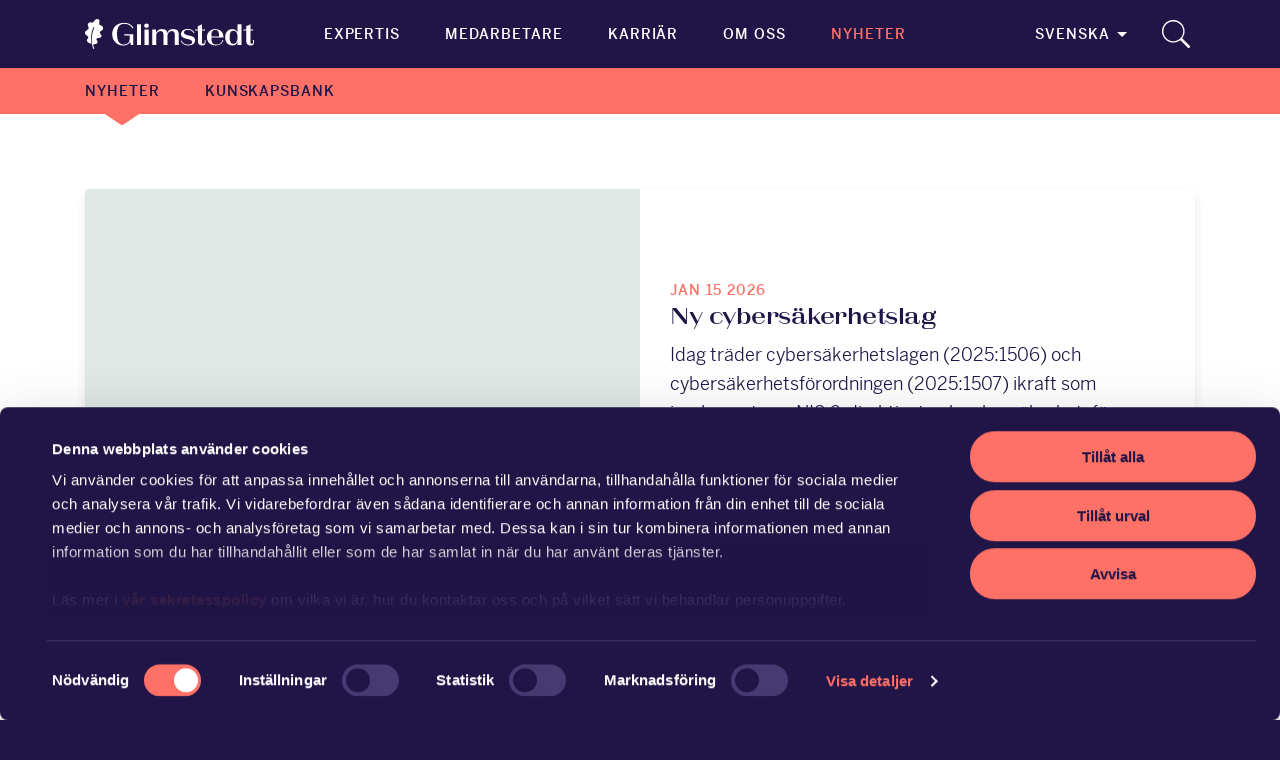

--- FILE ---
content_type: text/html; charset=UTF-8
request_url: https://www.glimstedt.se/nyheter/
body_size: 11430
content:
<!doctype html>
<html class="no-js" lang="sv-SE">

<head>
    <meta charset="UTF-8">
<script type="text/javascript">
/* <![CDATA[ */
var gform;gform||(document.addEventListener("gform_main_scripts_loaded",function(){gform.scriptsLoaded=!0}),document.addEventListener("gform/theme/scripts_loaded",function(){gform.themeScriptsLoaded=!0}),window.addEventListener("DOMContentLoaded",function(){gform.domLoaded=!0}),gform={domLoaded:!1,scriptsLoaded:!1,themeScriptsLoaded:!1,isFormEditor:()=>"function"==typeof InitializeEditor,callIfLoaded:function(o){return!(!gform.domLoaded||!gform.scriptsLoaded||!gform.themeScriptsLoaded&&!gform.isFormEditor()||(gform.isFormEditor()&&console.warn("The use of gform.initializeOnLoaded() is deprecated in the form editor context and will be removed in Gravity Forms 3.1."),o(),0))},initializeOnLoaded:function(o){gform.callIfLoaded(o)||(document.addEventListener("gform_main_scripts_loaded",()=>{gform.scriptsLoaded=!0,gform.callIfLoaded(o)}),document.addEventListener("gform/theme/scripts_loaded",()=>{gform.themeScriptsLoaded=!0,gform.callIfLoaded(o)}),window.addEventListener("DOMContentLoaded",()=>{gform.domLoaded=!0,gform.callIfLoaded(o)}))},hooks:{action:{},filter:{}},addAction:function(o,r,e,t){gform.addHook("action",o,r,e,t)},addFilter:function(o,r,e,t){gform.addHook("filter",o,r,e,t)},doAction:function(o){gform.doHook("action",o,arguments)},applyFilters:function(o){return gform.doHook("filter",o,arguments)},removeAction:function(o,r){gform.removeHook("action",o,r)},removeFilter:function(o,r,e){gform.removeHook("filter",o,r,e)},addHook:function(o,r,e,t,n){null==gform.hooks[o][r]&&(gform.hooks[o][r]=[]);var d=gform.hooks[o][r];null==n&&(n=r+"_"+d.length),gform.hooks[o][r].push({tag:n,callable:e,priority:t=null==t?10:t})},doHook:function(r,o,e){var t;if(e=Array.prototype.slice.call(e,1),null!=gform.hooks[r][o]&&((o=gform.hooks[r][o]).sort(function(o,r){return o.priority-r.priority}),o.forEach(function(o){"function"!=typeof(t=o.callable)&&(t=window[t]),"action"==r?t.apply(null,e):e[0]=t.apply(null,e)})),"filter"==r)return e[0]},removeHook:function(o,r,t,n){var e;null!=gform.hooks[o][r]&&(e=(e=gform.hooks[o][r]).filter(function(o,r,e){return!!(null!=n&&n!=o.tag||null!=t&&t!=o.priority)}),gform.hooks[o][r]=e)}});
/* ]]> */
</script>

    <meta name="viewport" content="width=device-width, initial-scale=1">

    

    <link rel="apple-touch-icon" sizes="180x180" href="/wp-content/themes/glimstedt/assets/img/favicons/apple-touch-icon.png">
    <link rel="icon" type="image/png" sizes="32x32" href="/wp-content/themes/glimstedt/assets/img/favicons/favicon-32x32.png">
    <link rel="icon" type="image/png" sizes="16x16" href="/wp-content/themes/glimstedt/assets/img/favicons/favicon-16x16.png">
    <link rel="manifest" href="/wp-content/themes/glimstedt/assets/img/favicons/site.webmanifest">
    <link rel="mask-icon" href="/wp-content/themes/glimstedt/assets/img/favicons/safari-pinned-tab.svg" color="#201546">
    <link rel="shortcut icon" href="/wp-content/themes/glimstedt/assets/img/favicons/favicon.ico">
    <meta name="msapplication-TileColor" content="#ffffff">
    <meta name="msapplication-config" content="/wp-content/themes/glimstedt/assets/img/favicons/browserconfig.xml">
    <meta name="theme-color" content="#ffffff">

    <script data-cookieconsent="ignore">
        window.dataLayer = window.dataLayer || [];
        function gtag() {
            dataLayer.push(arguments);
        }
        gtag("consent", "default", {
            ad_personalization: "denied",
            ad_storage: "denied",
            ad_user_data: "denied",
            analytics_storage: "denied",
            functionality_storage: "denied",
            personalization_storage: "denied",
            security_storage: "granted",
            wait_for_update: 500,
        });
        gtag("set", "ads_data_redaction", true);
        gtag("set", "url_passthrough", true);
    </script>

    <script id="Cookiebot" src="https://consent.cookiebot.com/uc.js" data-cbid="154ad56e-fa55-4b5b-aa5e-7c1de116d3b7" data-blockingmode="auto" data-culture="sv" type="text/javascript"></script>

    <!-- Google tag (gtag.js) -->
    <script async src="https://www.googletagmanager.com/gtag/js?id=G-6SMP5QY9FS"></script>
    <script>
        window.dataLayer = window.dataLayer || [];
        function gtag(){dataLayer.push(arguments);}
        gtag('js', new Date());

        gtag('config', 'G-6SMP5QY9FS');
    </script>

    
    <meta name='robots' content='index, follow, max-image-preview:large, max-snippet:-1, max-video-preview:-1' />

	<!-- This site is optimized with the Yoast SEO plugin v26.7 - https://yoast.com/wordpress/plugins/seo/ -->
	<title>Nyheter - Advokatfirman Glimstedt</title>
	<link rel="canonical" href="https://www.glimstedt.se/nyheter/" />
	<link rel="next" href="https://www.glimstedt.se/nyheter/page/2/" />
	<meta property="og:locale" content="sv_SE" />
	<meta property="og:type" content="website" />
	<meta property="og:title" content="Nyheter - Advokatfirman Glimstedt" />
	<meta property="og:url" content="https://www.glimstedt.se/nyheter/" />
	<meta property="og:site_name" content="Advokatfirman Glimstedt" />
	<meta property="og:image" content="https://www.glimstedt.se/wp-content/uploads/2022/01/gs-social.jpg" />
	<meta property="og:image:width" content="1500" />
	<meta property="og:image:height" content="1000" />
	<meta property="og:image:type" content="image/jpeg" />
	<meta name="twitter:card" content="summary_large_image" />
	<script type="application/ld+json" class="yoast-schema-graph">{"@context":"https://schema.org","@graph":[{"@type":"CollectionPage","@id":"https://www.glimstedt.se/nyheter/","url":"https://www.glimstedt.se/nyheter/","name":"Nyheter - Advokatfirman Glimstedt","isPartOf":{"@id":"https://www.glimstedt.se/#website"},"breadcrumb":{"@id":"https://www.glimstedt.se/nyheter/#breadcrumb"},"inLanguage":"sv-SE"},{"@type":"BreadcrumbList","@id":"https://www.glimstedt.se/nyheter/#breadcrumb","itemListElement":[{"@type":"ListItem","position":1,"name":"Hem","item":"https://www.glimstedt.se/"},{"@type":"ListItem","position":2,"name":"Nyheter"}]},{"@type":"WebSite","@id":"https://www.glimstedt.se/#website","url":"https://www.glimstedt.se/","name":"Advokatfirman Glimstedt","description":"Advokatfirman Glimstedt","potentialAction":[{"@type":"SearchAction","target":{"@type":"EntryPoint","urlTemplate":"https://www.glimstedt.se/?s={search_term_string}"},"query-input":{"@type":"PropertyValueSpecification","valueRequired":true,"valueName":"search_term_string"}}],"inLanguage":"sv-SE"}]}</script>
	<!-- / Yoast SEO plugin. -->


<link rel="alternate" type="application/rss+xml" title="Webbflöde för Advokatfirman Glimstedt &raquo; Nyheter" href="https://www.glimstedt.se/nyheter/feed/" />
<style id='wp-img-auto-sizes-contain-inline-css' type='text/css'>
img:is([sizes=auto i],[sizes^="auto," i]){contain-intrinsic-size:3000px 1500px}
/*# sourceURL=wp-img-auto-sizes-contain-inline-css */
</style>

<link rel='stylesheet' id='wp-block-library-css' href='https://www.glimstedt.se/wp-includes/css/dist/block-library/style.min.css?ver=6.9' type='text/css' media='all' />
<style id='wp-block-library-inline-css' type='text/css'>
/*wp_block_styles_on_demand_placeholder:696a5922c5ebb*/
/*# sourceURL=wp-block-library-inline-css */
</style>
<style id='classic-theme-styles-inline-css' type='text/css'>
/*! This file is auto-generated */
.wp-block-button__link{color:#fff;background-color:#32373c;border-radius:9999px;box-shadow:none;text-decoration:none;padding:calc(.667em + 2px) calc(1.333em + 2px);font-size:1.125em}.wp-block-file__button{background:#32373c;color:#fff;text-decoration:none}
/*# sourceURL=/wp-includes/css/classic-themes.min.css */
</style>
<link rel='stylesheet' id='main-css' href='https://www.glimstedt.se/wp-content/themes/glimstedt/assets/style.min.css?ver=1.12' type='text/css' media='all' />
<script type="text/javascript" src="https://www.glimstedt.se/wp-content/themes/glimstedt/assets/js/excluded/modernizr.js" id="modernizr-js"></script>
<script type="text/javascript" src="https://www.glimstedt.se/wp-includes/js/jquery/jquery.min.js?ver=3.7.1" id="jquery-core-js"></script>
<script type="text/javascript" src="https://www.glimstedt.se/wp-includes/js/jquery/jquery-migrate.min.js?ver=3.4.1" id="jquery-migrate-js"></script>
<link rel="https://api.w.org/" href="https://www.glimstedt.se/wp-json/" /><link rel="EditURI" type="application/rsd+xml" title="RSD" href="https://www.glimstedt.se/xmlrpc.php?rsd" />
<meta name="generator" content="WordPress 6.9" />
</head>

<body class="archive post-type-archive post-type-archive-gs_news wp-theme-glimstedt">
    
    <header class="header">
        <div class="container">
            <div class="header__nav-toggle">
                <button class="nav-toggle  js-nav-toggle" aria-label="Meny">
                    <span class="nav-toggle__burger"></span>
                </button>
            </div>
            <div class="header__logo">
                <figure class="site-logo  site-logo--white  ">
                    <a href="/">
                        <svg viewBox="0 0 100 17.79" aria-labelledby="site-logo-title" role="img">
                            
                            <use href="https://www.glimstedt.se/wp-content/themes/glimstedt/assets/img/icon-sprites.svg#logo"></use>
                        </svg>
                    </a>
                </figure>
            </div>
            <div class="header__nav">
                <nav class="nav-primary">
                    <ul>
                        <li id="menu-item-3235" class="menu-item menu-item-type-post_type menu-item-object-page menu-item-3235"><a href="https://www.glimstedt.se/expertis/">Expertis</a></li>
<li id="menu-item-3236" class="menu-item menu-item-type-post_type menu-item-object-page menu-item-3236"><a href="https://www.glimstedt.se/medarbetare/">Medarbetare</a></li>
<li id="menu-item-3237" class="menu-item menu-item-type-post_type menu-item-object-page menu-item-has-children menu-item-3237"><a href="https://www.glimstedt.se/karriar/">Karriär</a>
<ul class="sub-menu">
	<li id="menu-item-3238" class="menu-item menu-item-type-post_type menu-item-object-page menu-item-3238"><a href="https://www.glimstedt.se/karriar/arbeta-hos-oss/">Arbeta hos oss</a></li>
	<li id="menu-item-3239" class="menu-item menu-item-type-post_type menu-item-object-page menu-item-3239"><a href="https://www.glimstedt.se/karriar/uppsatspraktik/">Praktik &#038; student</a></li>
	<li id="menu-item-3240" class="menu-item menu-item-type-post_type menu-item-object-page menu-item-3240"><a href="https://www.glimstedt.se/karriar/nyfiken-pa-oss/">Nyfiken på oss</a></li>
</ul>
</li>
<li id="menu-item-3241" class="menu-item menu-item-type-post_type menu-item-object-page menu-item-has-children menu-item-3241"><a href="https://www.glimstedt.se/om-oss/">Om oss</a>
<ul class="sub-menu">
	<li id="menu-item-3242" class="menu-item menu-item-type-post_type menu-item-object-page menu-item-3242"><a href="https://www.glimstedt.se/om-oss/vilka-vi-ar/">Vilka vi är</a></li>
	<li id="menu-item-3243" class="menu-item menu-item-type-post_type menu-item-object-page menu-item-3243"><a href="https://www.glimstedt.se/om-oss/var-historia/">Historik</a></li>
	<li id="menu-item-3244" class="menu-item menu-item-type-post_type menu-item-object-page menu-item-3244"><a href="https://www.glimstedt.se/om-oss/hallbarhet/">Hållbarhet</a></li>
	<li id="menu-item-3245" class="menu-item menu-item-type-post_type menu-item-object-page menu-item-3245"><a href="https://www.glimstedt.se/om-oss/ranking-medlemskap/">Ranking &#038; medlemskap</a></li>
	<li id="menu-item-3246" class="menu-item menu-item-type-post_type menu-item-object-page menu-item-3246"><a href="https://www.glimstedt.se/om-oss/kontor/">Kontor</a></li>
</ul>
</li>
<li id="menu-item-3248" class="menu-item menu-item-type-post_type_archive menu-item-object-gs_news current-menu-item current-menu-ancestor current-menu-parent menu-item-has-children menu-item-3248 current-menu-ancestor"><a href="https://www.glimstedt.se/nyheter/" aria-current="page">Nyheter</a>
<ul class="sub-menu">
	<li id="menu-item-3249" class="menu-item menu-item-type-post_type_archive menu-item-object-gs_news current-menu-item menu-item-3249 current-menu-ancestor"><a href="https://www.glimstedt.se/nyheter/" aria-current="page">Nyheter</a></li>
	<li id="menu-item-11664" class="menu-item menu-item-type-post_type_archive menu-item-object-gs_article menu-item-11664"><a href="https://www.glimstedt.se/kunskapsbank/">Kunskapsbank</a></li>
</ul>
</li>
                                                    <li class="language-switcher  menu-item-has-children">
                                <a href="#">Svenska</a>
                                <ul class="dropdown">
                                    <li><a href="https://www.glimstedt.se/en/">English</a></li>                                    <li id="menu-item-4243" class="menu-item menu-item-type-custom menu-item-object-custom menu-item-4243"><a target="_blank" href="https://www.glimstedt.ee">Eesti keel</a></li>
<li id="menu-item-4244" class="menu-item menu-item-type-custom menu-item-object-custom menu-item-4244"><a target="_blank" href="https://www.glimstedt.lt">Lietuviškai</a></li>
<li id="menu-item-4245" class="menu-item menu-item-type-custom menu-item-object-custom menu-item-4245"><a target="_blank" href="https://www.glimstedt.lv">Latviešu</a></li>
                                </ul>
                            </li>
                                            </ul>
                </nav>
            </div>
                            <div class="header__search">
                    <div class="search-bar  ">
                        <div class="search-bar__toggle">
                            <button class="js-search-bar-toggle">
                                <svg viewBox="0 0 100 100" aria-labelledby="search-bar-title" role="img">
                                    
                                    <use href="https://www.glimstedt.se/wp-content/themes/glimstedt/assets/img/icon-sprites.svg#misc-search"></use>
                                </svg>
                            </button>
                        </div>
                        <div class="search-bar__form">
                            <form method="get" action="/">
                                <div class="input  input--rounded  input--append">
                                    <label for="search-bar-input">Sök medarbetare, nyheter...</label>
                                    <input type="text" name="s" id="search-bar-input" class="search-bar__input" placeholder="Sök medarbetare, nyheter...">
                                    <button class="button  button--icon  button--round" type="submit" aria-label="Sök">
                                        <svg viewBox="0 0 100 100" role="img" aria-hidden="true">
                                            <use href="https://www.glimstedt.se/wp-content/themes/glimstedt/assets/img/icon-sprites.svg#misc-search"></use>
                                        </svg>
                                    </button>
                                </div>
                            </form>
                        </div>
                    </div>
                </div>
                    </div>
    </header>

    <main class="main">
    <section class="section-articles">
        <div class="container">
            <h1 class="show-xs">Nyheter</h1>
                            <div class="cards  cards--grid-3">
                                                                        <div class="card  card--clickable  card--full">
                                <a href="https://www.glimstedt.se/nyheter/ny-cybersakerhetslag/" aria-label="Ny cybersäkerhetslag">
                                    <article class="article-card  article-card--vertical  article-card--no-image">
                                        <figure class="article-card__image">
                                                                                    </figure>
                                        <div class="article-card__body">
                                            <span>jan 15 2026</span>
                                            <h4>Ny cybersäkerhetslag</h4>
                                            <p>Idag träder cybersäkerhetslagen (2025:1506) och cybersäkerhetsförordningen (2025:1507) ikraft som implementerar NIS 2-direktivet och cybersäkerhetsför…</p>
                                        </div>
                                    </article>
                                </a>
                            </div>
                                                                                                <div class="card  card--clickable">
    <a href="https://www.glimstedt.se/nyheter/forslag-om-provning-av-testamentariska-forvarv-av-lantbruksegendom/" class="article-card__link" aria-label="Förslag om prövning av testamentariska förvärv av lantbrukse…">
                <article class="article-card  article-card--no-image">
            <figure class="article-card__image">
                            </figure>
            <div class="article-card__header">
                                    <span>nov 26 2025</span>
                                <h4>Förslag om prövning av testamentariska förvärv av lantbrukse…</h4>
            </div>
            <div class="article-card__body">
                                    <p>Delbetänkandet SOU 2024:73 från 2023 års jordförvärvsutredning föreslår att juridiska personers förvärv av lantbruksegendom genom testamente ska omfat…</p>
                            </div>
        </article>
    </a>
</div>                                                                                                <div class="card  card--clickable">
    <a href="https://www.glimstedt.se/nyheter/nya-regler-om-arv-och-testamente/" class="article-card__link" aria-label="Nya regler om arv och testamente">
                <article class="article-card  article-card--no-image">
            <figure class="article-card__image">
                            </figure>
            <div class="article-card__header">
                                    <span>nov 19 2025</span>
                                <h4>Nya regler om arv och testamente</h4>
            </div>
            <div class="article-card__body">
                                    <p>I ett nytt betänkande (SOU 2025:91) föreslås nya regler om arv och testamenten. Uppdraget för utredningen i fråga har varit att anpassa reglerna till …</p>
                            </div>
        </article>
    </a>
</div>                                                                                                <div class="card  card--clickable">
    <a href="https://www.glimstedt.se/nyheter/forhandsavtal-en-berattelse-om-risk/" class="article-card__link" aria-label="Förhandsavtal – en berättelse om risk">
                <article class="article-card  article-card--no-image">
            <figure class="article-card__image">
                            </figure>
            <div class="article-card__header">
                                    <span>nov 4 2025</span>
                                <h4>Förhandsavtal – en berättelse om risk</h4>
            </div>
            <div class="article-card__body">
                                    <p>Ett förhandsavtal är ett tidigt avtal som ingås mellan en bostadsrättsförening och en person som vill köpa en nyproducerad bostadsrätt. Avtalet är bin…</p>
                            </div>
        </article>
    </a>
</div>                                                                                                <div class="card  card--clickable">
    <a href="https://www.glimstedt.se/nyheter/glimstedt-bitrader-koparna-vid-forvarv-av-aktiemajoriteten-i-mahalokedjan/" class="article-card__link" aria-label="Glimstedt biträder köparna vid förvärv av aktiemajoriteten i…">
                <article class="article-card  article-card--no-image">
            <figure class="article-card__image">
                            </figure>
            <div class="article-card__header">
                                    <span>okt 29 2025</span>
                                <h4>Glimstedt biträder köparna vid förvärv av aktiemajoriteten i…</h4>
            </div>
            <div class="article-card__body">
                                    <p>Advokatfirman Glimstedt har biträtt Bevaclean AB och övriga köpare av aktiemajoriteten i Mahalokedjan med hälsocaféer i Stockholm. Mahalo har caféer i…</p>
                            </div>
        </article>
    </a>
</div>                                                                                                <div class="card  card--clickable">
    <a href="https://www.glimstedt.se/nyheter/glimstedt-har-agerat-legal-radgivare-for-hydroscand-ab/" class="article-card__link" aria-label="Glimstedt har agerat legal rådgivare för Hydroscand AB">
                <article class="article-card  article-card--no-image">
            <figure class="article-card__image">
                            </figure>
            <div class="article-card__header">
                                    <span>okt 23 2025</span>
                                <h4>Glimstedt har agerat legal rådgivare för Hydroscand AB</h4>
            </div>
            <div class="article-card__body">
                                    <p>Advokatfirman Glimstedt har agerat legal rådgivare för Hydroscand AB genom hela transaktionsprocessen samt vid förhandling av SPA och anslutande avtal…</p>
                            </div>
        </article>
    </a>
</div>                                                                                                <div class="card  card--clickable">
    <a href="https://www.glimstedt.se/nyheter/glimstedt-har-bitratt-sentrisense-ab-samt-aktieagare-i-sentrisense-ab-i-forhallande-till-investering-i-bolaget-av-megger-systems-limited/" class="article-card__link" aria-label="Glimstedt har biträtt Sentrisense AB samt aktieägare i Sentr…">
                <article class="article-card  article-card--no-image">
            <figure class="article-card__image">
                            </figure>
            <div class="article-card__header">
                                    <span>okt 6 2025</span>
                                <h4>Glimstedt har biträtt Sentrisense AB samt aktieägare i Sentr…</h4>
            </div>
            <div class="article-card__body">
                                    <p>Advokatfirman Glimstedt har biträtt Sentrisense AB samt aktieägare i Sentrisense AB i förhållande till investering i bolaget av Megger Systems Limited…</p>
                            </div>
        </article>
    </a>
</div>                                                            </div>
                    </div>
    </section>

            <section class="section-button-bar  pt-0">
            <div class="container">
                <div class="button-bar">
                    <a href="#" id="js-load-more-posts" class="button" data-loading="Laddar...">
                        Ladda fler nyheter                    </a>
                </div>
            </div>
        </section>
    
            <section class="section-form">
    <div class="container">
        <h2>Kan vi hjälpa dig?</h2>
        <p>Vill du komma i kontakt med en specifik expert så hittar du alla under <a href="/expertis/">Expertis</a> eller <a href="/medarbetare/">Medarbetare</a>.</p>
        
                <div class='gf_browser_chrome gform_wrapper gravity-theme gform-theme--no-framework' data-form-theme='gravity-theme' data-form-index='0' id='gform_wrapper_16' ><div id='gf_16' class='gform_anchor' tabindex='-1'></div><form method='post' enctype='multipart/form-data' target='gform_ajax_frame_16' id='gform_16'  action='/nyheter/#gf_16' data-formid='16' novalidate>
                        <div class='gform-body gform_body'><div id='gform_fields_16' class='gform_fields top_label form_sublabel_below description_below validation_below'><div id="field_16_7" class="gfield gfield--type-select gfield--input-type-select gfield--width-full gfield_contains_required field_sublabel_below gfield--no-description field_description_below hidden_label field_validation_below gfield_visibility_visible"  ><label class='gfield_label gform-field-label' for='input_16_7'>Område<span class="gfield_required"><span class="gfield_required gfield_required_text">(Obligatoriskt)</span></span></label><div class='ginput_container ginput_container_select'><select name='input_7' id='input_16_7' class='large gfield_select'    aria-required="true" aria-invalid="false" ><option value='' selected='selected' class='gf_placeholder'>Välj område</option><option value='Arbetsrätt' >Arbetsrätt</option><option value='Bolagsrätt' >Bolagsrätt</option><option value='IT-rätt och dataskydd' >IT-rätt och dataskydd</option><option value='Ekonomisk familjerätt' >Ekonomisk familjerätt</option><option value='Entreprenad och infrastruktur' >Entreprenad och infrastruktur</option><option value='Fastighetsrätt' >Fastighetsrätt</option><option value='Humanjuridik' >Humanjuridik</option><option value='Obestånd och företagsrekonstruktion' >Obestånd och företagsrekonstruktion</option><option value='Tvistlösning' >Tvistlösning</option><option value='Fastighetsöverlåtelser' >Fastighetsöverlåtelser</option></select></div></div><div id="field_16_1" class="gfield gfield--type-text gfield--input-type-text gfield--width-third gfield_contains_required field_sublabel_below gfield--no-description field_description_below hidden_label field_validation_below gfield_visibility_visible"  ><label class='gfield_label gform-field-label' for='input_16_1'>Namn<span class="gfield_required"><span class="gfield_required gfield_required_text">(Obligatoriskt)</span></span></label><div class='ginput_container ginput_container_text'><input name='input_1' id='input_16_1' type='text' value='' class='large'    placeholder='Namn*' aria-required="true" aria-invalid="false"   /></div></div><div id="field_16_3" class="gfield gfield--type-text gfield--input-type-text gfield--width-third gfield_contains_required field_sublabel_below gfield--no-description field_description_below hidden_label field_validation_below gfield_visibility_visible"  ><label class='gfield_label gform-field-label' for='input_16_3'>Telefon<span class="gfield_required"><span class="gfield_required gfield_required_text">(Obligatoriskt)</span></span></label><div class='ginput_container ginput_container_text'><input name='input_3' id='input_16_3' type='text' value='' class='large'    placeholder='Telefon*' aria-required="true" aria-invalid="false"   /></div></div><div id="field_16_4" class="gfield gfield--type-email gfield--input-type-email gfield--width-third gfield_contains_required field_sublabel_below gfield--no-description field_description_below hidden_label field_validation_below gfield_visibility_visible"  ><label class='gfield_label gform-field-label' for='input_16_4'>E-post<span class="gfield_required"><span class="gfield_required gfield_required_text">(Obligatoriskt)</span></span></label><div class='ginput_container ginput_container_email'>
                            <input name='input_4' id='input_16_4' type='email' value='' class='large'   placeholder='E-post*' aria-required="true" aria-invalid="false"  />
                        </div></div><div id="field_16_5" class="gfield gfield--type-textarea gfield--input-type-textarea gfield--width-full gfield_contains_required field_sublabel_below gfield--no-description field_description_below hidden_label field_validation_below gfield_visibility_visible"  ><label class='gfield_label gform-field-label' for='input_16_5'>Meddelande<span class="gfield_required"><span class="gfield_required gfield_required_text">(Obligatoriskt)</span></span></label><div class='ginput_container ginput_container_textarea'><textarea name='input_5' id='input_16_5' class='textarea large'    placeholder='Meddelande*' aria-required="true" aria-invalid="false"   rows='10' cols='50'></textarea></div></div><fieldset id="field_16_8" class="gfield gfield--type-consent gfield--type-choice gfield--input-type-consent gfield--width-full field_sublabel_below gfield--no-description field_description_below hidden_label field_validation_below gfield_visibility_visible"  ><legend class='gfield_label gform-field-label gfield_label_before_complex' >Samtycke</legend><div class='ginput_container ginput_container_consent'><input name='input_8.1' id='input_16_8_1' type='checkbox' value='1'    aria-invalid="false"   /> <label class="gform-field-label gform-field-label--type-inline gfield_consent_label" for='input_16_8_1' >Jag godkänner <a href="https://www.glimstedt.se/pdf/Glimstedt-Sverige-Integritetspolicy-Allman.pdf" target="_blank">integritetspolicyn</a>.</label><input type='hidden' name='input_8.2' value='Jag godkänner &lt;a href=&quot;https://www.glimstedt.se/pdf/Glimstedt-Sverige-Integritetspolicy-Allman.pdf&quot; target=&quot;_blank&quot;&gt;integritetspolicyn&lt;/a&gt;.' class='gform_hidden' /><input type='hidden' name='input_8.3' value='1' class='gform_hidden' /></div></fieldset></div></div>
        <div class='gform-footer gform_footer top_label'> <input type='submit' id='gform_submit_button_16' class='gform_button button' onclick='gform.submission.handleButtonClick(this);' data-submission-type='submit' value='Skicka'  /> <input type='hidden' name='gform_ajax' value='form_id=16&amp;title=&amp;description=&amp;tabindex=0&amp;theme=gravity-theme&amp;styles=[]&amp;hash=ee5001f026a029dd95d2eb28a293f46c' />
            <input type='hidden' class='gform_hidden' name='gform_submission_method' data-js='gform_submission_method_16' value='iframe' />
            <input type='hidden' class='gform_hidden' name='gform_theme' data-js='gform_theme_16' id='gform_theme_16' value='gravity-theme' />
            <input type='hidden' class='gform_hidden' name='gform_style_settings' data-js='gform_style_settings_16' id='gform_style_settings_16' value='[]' />
            <input type='hidden' class='gform_hidden' name='is_submit_16' value='1' />
            <input type='hidden' class='gform_hidden' name='gform_submit' value='16' />
            
            <input type='hidden' class='gform_hidden' name='gform_unique_id' value='' />
            <input type='hidden' class='gform_hidden' name='state_16' value='[base64]' />
            <input type='hidden' autocomplete='off' class='gform_hidden' name='gform_target_page_number_16' id='gform_target_page_number_16' value='0' />
            <input type='hidden' autocomplete='off' class='gform_hidden' name='gform_source_page_number_16' id='gform_source_page_number_16' value='1' />
            <input type='hidden' name='gform_field_values' value='' />
            
        </div>
                        </form>
                        </div>
		                <iframe style='display:none;width:0px;height:0px;' src='about:blank' name='gform_ajax_frame_16' id='gform_ajax_frame_16' title='Denna iframe innehåller logiken som behövs för att hantera Gravity Forms med Ajax-stöd.'></iframe>
		                <script type="text/javascript">
/* <![CDATA[ */
 gform.initializeOnLoaded( function() {gformInitSpinner( 16, 'https://www.glimstedt.se/wp-content/plugins/gravityforms/images/spinner.svg', true );jQuery('#gform_ajax_frame_16').on('load',function(){var contents = jQuery(this).contents().find('*').html();var is_postback = contents.indexOf('GF_AJAX_POSTBACK') >= 0;if(!is_postback){return;}var form_content = jQuery(this).contents().find('#gform_wrapper_16');var is_confirmation = jQuery(this).contents().find('#gform_confirmation_wrapper_16').length > 0;var is_redirect = contents.indexOf('gformRedirect(){') >= 0;var is_form = form_content.length > 0 && ! is_redirect && ! is_confirmation;var mt = parseInt(jQuery('html').css('margin-top'), 10) + parseInt(jQuery('body').css('margin-top'), 10) + 100;if(is_form){jQuery('#gform_wrapper_16').html(form_content.html());if(form_content.hasClass('gform_validation_error')){jQuery('#gform_wrapper_16').addClass('gform_validation_error');} else {jQuery('#gform_wrapper_16').removeClass('gform_validation_error');}setTimeout( function() { /* delay the scroll by 50 milliseconds to fix a bug in chrome */ jQuery(document).scrollTop(jQuery('#gform_wrapper_16').offset().top - mt); }, 50 );if(window['gformInitDatepicker']) {gformInitDatepicker();}if(window['gformInitPriceFields']) {gformInitPriceFields();}var current_page = jQuery('#gform_source_page_number_16').val();gformInitSpinner( 16, 'https://www.glimstedt.se/wp-content/plugins/gravityforms/images/spinner.svg', true );jQuery(document).trigger('gform_page_loaded', [16, current_page]);window['gf_submitting_16'] = false;}else if(!is_redirect){var confirmation_content = jQuery(this).contents().find('.GF_AJAX_POSTBACK').html();if(!confirmation_content){confirmation_content = contents;}jQuery('#gform_wrapper_16').replaceWith(confirmation_content);jQuery(document).scrollTop(jQuery('#gf_16').offset().top - mt);jQuery(document).trigger('gform_confirmation_loaded', [16]);window['gf_submitting_16'] = false;wp.a11y.speak(jQuery('#gform_confirmation_message_16').text());}else{jQuery('#gform_16').append(contents);if(window['gformRedirect']) {gformRedirect();}}jQuery(document).trigger("gform_pre_post_render", [{ formId: "16", currentPage: "current_page", abort: function() { this.preventDefault(); } }]);        if (event && event.defaultPrevented) {                return;        }        const gformWrapperDiv = document.getElementById( "gform_wrapper_16" );        if ( gformWrapperDiv ) {            const visibilitySpan = document.createElement( "span" );            visibilitySpan.id = "gform_visibility_test_16";            gformWrapperDiv.insertAdjacentElement( "afterend", visibilitySpan );        }        const visibilityTestDiv = document.getElementById( "gform_visibility_test_16" );        let postRenderFired = false;        function triggerPostRender() {            if ( postRenderFired ) {                return;            }            postRenderFired = true;            gform.core.triggerPostRenderEvents( 16, current_page );            if ( visibilityTestDiv ) {                visibilityTestDiv.parentNode.removeChild( visibilityTestDiv );            }        }        function debounce( func, wait, immediate ) {            var timeout;            return function() {                var context = this, args = arguments;                var later = function() {                    timeout = null;                    if ( !immediate ) func.apply( context, args );                };                var callNow = immediate && !timeout;                clearTimeout( timeout );                timeout = setTimeout( later, wait );                if ( callNow ) func.apply( context, args );            };        }        const debouncedTriggerPostRender = debounce( function() {            triggerPostRender();        }, 200 );        if ( visibilityTestDiv && visibilityTestDiv.offsetParent === null ) {            const observer = new MutationObserver( ( mutations ) => {                mutations.forEach( ( mutation ) => {                    if ( mutation.type === 'attributes' && visibilityTestDiv.offsetParent !== null ) {                        debouncedTriggerPostRender();                        observer.disconnect();                    }                });            });            observer.observe( document.body, {                attributes: true,                childList: false,                subtree: true,                attributeFilter: [ 'style', 'class' ],            });        } else {            triggerPostRender();        }    } );} ); 
/* ]]> */
</script>
    </div>
</section>    
    </main>

    <footer class="footer">
        <div class="container">
            <div class="footer__logo">
                <figure class="site-logo  site-logo--small">
                    <svg viewBox="0 0 100 17.79" role="img" aria-hidden="true">
                        <use href="https://www.glimstedt.se/wp-content/themes/glimstedt/assets/img/icon-sprites.svg#logo"></use>
                    </svg>
                </figure>
            </div>
            <div class="footer__info">
                <p>Copyright © 2025 Advokatfirman Glimstedt &#8211; <a href="/legal/">Legal</a></p>
            </div>
            <div class="footer__nav">
                <ul>
                                            <li>
                            <a href="https://se.linkedin.com/company/advokatfirman-glimstedt" target="_blank" aria-label="Följ oss på LinkedIn">
                                <svg viewBox="0 0 100 100" role="img" aria-hidden="true">
                                    <use href="https://www.glimstedt.se/wp-content/themes/glimstedt/assets/img/icon-sprites.svg#social-linkedin"></use>
                                </svg>
                            </a>
                        </li>
                                        <li id="menu-item-3250" class="menu-item menu-item-type-custom menu-item-object-custom menu-item-3250"><a target="_blank" href="http://www.glimstedt.se/pdf/Glimstedt-Sverige-Allmanna-villkor.pdf">Allmänna villkor</a></li>
<li id="menu-item-3251" class="menu-item menu-item-type-custom menu-item-object-custom menu-item-3251"><a target="_blank" href="http://www.glimstedt.se/pdf/Glimstedt-Sverige-Integritetspolicy-Allman.pdf">Integritetspolicy</a></li>
                </ul>
            </div>
        </div>
    </footer>

    
    <script type="speculationrules">
{"prefetch":[{"source":"document","where":{"and":[{"href_matches":"/*"},{"not":{"href_matches":["/wp-*.php","/wp-admin/*","/wp-content/uploads/*","/wp-content/*","/wp-content/plugins/*","/wp-content/themes/glimstedt/*","/*\\?(.+)"]}},{"not":{"selector_matches":"a[rel~=\"nofollow\"]"}},{"not":{"selector_matches":".no-prefetch, .no-prefetch a"}}]},"eagerness":"conservative"}]}
</script>
<script type="text/javascript" id="app-js-extra">
/* <![CDATA[ */
var theme = {"ajax_url":"https://www.glimstedt.se/wp-admin/admin-ajax.php?lang=sv","theme_url":"https://www.glimstedt.se/wp-content/themes/glimstedt","post_type":"gs_news","current_page":"1","claw_message":"P\u00e5 Advokatfirman Glimstedts webbplats anv\u00e4nds cookies som g\u00f6r att webbplatsen fungerar b\u00e4ttre.","claw_link_url":"/legal/","claw_link_text":"L\u00e4s mer h\u00e4r.","claw_btn_title":"Jag godk\u00e4nner","nonce":"460ad838ab"};
//# sourceURL=app-js-extra
/* ]]> */
</script>
<script type="text/javascript" src="https://www.glimstedt.se/wp-content/themes/glimstedt/assets/app.min.js?ver=1.06" id="app-js"></script>
<script type="text/javascript" src="https://www.glimstedt.se/wp-includes/js/dist/dom-ready.min.js?ver=f77871ff7694fffea381" id="wp-dom-ready-js"></script>
<script type="text/javascript" src="https://www.glimstedt.se/wp-includes/js/dist/hooks.min.js?ver=dd5603f07f9220ed27f1" id="wp-hooks-js"></script>
<script type="text/javascript" src="https://www.glimstedt.se/wp-includes/js/dist/i18n.min.js?ver=c26c3dc7bed366793375" id="wp-i18n-js"></script>
<script type="text/javascript" id="wp-i18n-js-after">
/* <![CDATA[ */
wp.i18n.setLocaleData( { 'text direction\u0004ltr': [ 'ltr' ] } );
//# sourceURL=wp-i18n-js-after
/* ]]> */
</script>
<script type="text/javascript" id="wp-a11y-js-translations">
/* <![CDATA[ */
( function( domain, translations ) {
	var localeData = translations.locale_data[ domain ] || translations.locale_data.messages;
	localeData[""].domain = domain;
	wp.i18n.setLocaleData( localeData, domain );
} )( "default", {"translation-revision-date":"2025-11-19 17:24:10+0000","generator":"GlotPress\/4.0.3","domain":"messages","locale_data":{"messages":{"":{"domain":"messages","plural-forms":"nplurals=2; plural=n != 1;","lang":"sv_SE"},"Notifications":["Aviseringar"]}},"comment":{"reference":"wp-includes\/js\/dist\/a11y.js"}} );
//# sourceURL=wp-a11y-js-translations
/* ]]> */
</script>
<script type="text/javascript" src="https://www.glimstedt.se/wp-includes/js/dist/a11y.min.js?ver=cb460b4676c94bd228ed" id="wp-a11y-js"></script>
<script type="text/javascript" defer='defer' src="https://www.glimstedt.se/wp-content/plugins/gravityforms/js/jquery.json.min.js?ver=2.9.25" id="gform_json-js"></script>
<script type="text/javascript" id="gform_gravityforms-js-extra">
/* <![CDATA[ */
var gform_i18n = {"datepicker":{"days":{"monday":"M\u00e5","tuesday":"Ti","wednesday":"On","thursday":"To","friday":"Fr","saturday":"L\u00f6","sunday":"S\u00f6"},"months":{"january":"Januari","february":"Februari","march":"Mars","april":"April","may":"Maj","june":"Juni","july":"Juli","august":"Augusti","september":"September","october":"Oktober","november":"November","december":"December"},"firstDay":1,"iconText":"V\u00e4lj datum"}};
var gf_legacy_multi = [];
var gform_gravityforms = {"strings":{"invalid_file_extension":"Denna filtyp \u00e4r inte till\u00e5ten. Filen m\u00e5ste vara i n\u00e5got av f\u00f6ljande format:","delete_file":"Ta bort denna fil","in_progress":"p\u00e5g\u00e5ende","file_exceeds_limit":"Filen \u00f6verskrider storleksbegr\u00e4nsningen","illegal_extension":"Denna filtyp \u00e4r inte till\u00e5ten.","max_reached":"Maximalt antal filer har n\u00e5tts","unknown_error":"Ett problem intr\u00e4ffade n\u00e4r filen skulle sparas p\u00e5 servern","currently_uploading":"V\u00e4nta tills uppladdningen \u00e4r klar","cancel":"Avbryt","cancel_upload":"Avbryta denna uppladdning","cancelled":"Avbruten","error":"Fel","message":"Meddelande"},"vars":{"images_url":"https://www.glimstedt.se/wp-content/plugins/gravityforms/images"}};
var gf_global = {"gf_currency_config":{"name":"Svenska kronor","symbol_left":"","symbol_right":"Kr","symbol_padding":" ","thousand_separator":" ","decimal_separator":",","decimals":2,"code":"SEK"},"base_url":"https://www.glimstedt.se/wp-content/plugins/gravityforms","number_formats":[],"spinnerUrl":"https://www.glimstedt.se/wp-content/plugins/gravityforms/images/spinner.svg","version_hash":"7e9355682ac1fbebb29e5d1e47f84630","strings":{"newRowAdded":"Ny rad har lagts till.","rowRemoved":"Raden har tagits bort","formSaved":"Formul\u00e4ret har sparats.  Inneh\u00e5llet inneh\u00e5ller l\u00e4nken f\u00f6r att h\u00e4mta tillbaka och fylla i formul\u00e4ret."}};
//# sourceURL=gform_gravityforms-js-extra
/* ]]> */
</script>
<script type="text/javascript" defer='defer' src="https://www.glimstedt.se/wp-content/plugins/gravityforms/js/gravityforms.min.js?ver=2.9.25" id="gform_gravityforms-js"></script>
<script type="text/javascript" defer='defer' src="https://www.glimstedt.se/wp-content/plugins/gravityforms/js/placeholders.jquery.min.js?ver=2.9.25" id="gform_placeholder-js"></script>
<script type="text/javascript" defer='defer' src="https://www.glimstedt.se/wp-content/plugins/gravityforms/assets/js/dist/utils.min.js?ver=48a3755090e76a154853db28fc254681" id="gform_gravityforms_utils-js"></script>
<script type="text/javascript" defer='defer' src="https://www.glimstedt.se/wp-content/plugins/gravityforms/assets/js/dist/vendor-theme.min.js?ver=4f8b3915c1c1e1a6800825abd64b03cb" id="gform_gravityforms_theme_vendors-js"></script>
<script type="text/javascript" id="gform_gravityforms_theme-js-extra">
/* <![CDATA[ */
var gform_theme_config = {"common":{"form":{"honeypot":{"version_hash":"7e9355682ac1fbebb29e5d1e47f84630"},"ajax":{"ajaxurl":"https://www.glimstedt.se/wp-admin/admin-ajax.php","ajax_submission_nonce":"f0a64b9c45","i18n":{"step_announcement":"Steg %1$s av %2$s, %3$s","unknown_error":"Ett ok\u00e4nt fel intr\u00e4ffade n\u00e4r din beg\u00e4ran skulle behandlas. F\u00f6rs\u00f6k igen."}}}},"hmr_dev":"","public_path":"https://www.glimstedt.se/wp-content/plugins/gravityforms/assets/js/dist/","config_nonce":"8a8d3e69c1"};
//# sourceURL=gform_gravityforms_theme-js-extra
/* ]]> */
</script>
<script type="text/javascript" defer='defer' src="https://www.glimstedt.se/wp-content/plugins/gravityforms/assets/js/dist/scripts-theme.min.js?ver=244d9e312b90e462b62b2d9b9d415753" id="gform_gravityforms_theme-js"></script>
<script type="text/javascript">
/* <![CDATA[ */
 gform.initializeOnLoaded( function() { jQuery(document).on('gform_post_render', function(event, formId, currentPage){if(formId == 16) {if(typeof Placeholders != 'undefined'){
                        Placeholders.enable();
                    }} } );jQuery(document).on('gform_post_conditional_logic', function(event, formId, fields, isInit){} ) } ); 
/* ]]> */
</script>
<script type="text/javascript">
/* <![CDATA[ */
 gform.initializeOnLoaded( function() {jQuery(document).trigger("gform_pre_post_render", [{ formId: "16", currentPage: "1", abort: function() { this.preventDefault(); } }]);        if (event && event.defaultPrevented) {                return;        }        const gformWrapperDiv = document.getElementById( "gform_wrapper_16" );        if ( gformWrapperDiv ) {            const visibilitySpan = document.createElement( "span" );            visibilitySpan.id = "gform_visibility_test_16";            gformWrapperDiv.insertAdjacentElement( "afterend", visibilitySpan );        }        const visibilityTestDiv = document.getElementById( "gform_visibility_test_16" );        let postRenderFired = false;        function triggerPostRender() {            if ( postRenderFired ) {                return;            }            postRenderFired = true;            gform.core.triggerPostRenderEvents( 16, 1 );            if ( visibilityTestDiv ) {                visibilityTestDiv.parentNode.removeChild( visibilityTestDiv );            }        }        function debounce( func, wait, immediate ) {            var timeout;            return function() {                var context = this, args = arguments;                var later = function() {                    timeout = null;                    if ( !immediate ) func.apply( context, args );                };                var callNow = immediate && !timeout;                clearTimeout( timeout );                timeout = setTimeout( later, wait );                if ( callNow ) func.apply( context, args );            };        }        const debouncedTriggerPostRender = debounce( function() {            triggerPostRender();        }, 200 );        if ( visibilityTestDiv && visibilityTestDiv.offsetParent === null ) {            const observer = new MutationObserver( ( mutations ) => {                mutations.forEach( ( mutation ) => {                    if ( mutation.type === 'attributes' && visibilityTestDiv.offsetParent !== null ) {                        debouncedTriggerPostRender();                        observer.disconnect();                    }                });            });            observer.observe( document.body, {                attributes: true,                childList: false,                subtree: true,                attributeFilter: [ 'style', 'class' ],            });        } else {            triggerPostRender();        }    } ); 
/* ]]> */
</script>
</body>
</html>

<!-- Page supported by LiteSpeed Cache 7.7 on 2026-01-16 15:28:34 -->

--- FILE ---
content_type: text/css
request_url: https://www.glimstedt.se/wp-content/themes/glimstedt/assets/style.min.css?ver=1.12
body_size: 17739
content:
@import"https://use.typekit.net/tak0dgo.css";@-webkit-keyframes nav-caret-scroll{0%{transform:translateY(0)}50%{transform:translateY(7px);opacity:0}51%{transform:translateY(-7px);opacity:0}100%{transform:translateY(0)}}@keyframes nav-caret-scroll{0%{transform:translateY(0)}50%{transform:translateY(7px);opacity:0}51%{transform:translateY(-7px);opacity:0}100%{transform:translateY(0)}}.inner{width:100%}@media(min-width: 768px){.show-xs{display:none}}@font-face{font-family:"la-pontaise";font-style:normal;font-weight:500;font-display:swap;src:url("fonts/LaPontaise-Medium.woff") format("woff2"),url("fonts/LaPontaise-Medium.woff") format("woff")}@font-face{font-family:"la-pontaise";font-style:normal;font-weight:600;font-display:swap;src:url("fonts/LaPontaise-SemiBold.woff") format("woff2"),url("fonts/LaPontaise-SemiBold.woff") format("woff")}/*! normalize.css v8.0.0 | MIT License | github.com/necolas/normalize.css */html{line-height:1.15;-webkit-text-size-adjust:100%}body{margin:0}h1{font-size:2em;margin:.67em 0}hr{box-sizing:content-box;height:0;overflow:visible}pre{font-family:monospace,monospace;font-size:1em}a{background-color:rgba(0,0,0,0)}abbr[title]{border-bottom:none;text-decoration:underline;-webkit-text-decoration:underline dotted;text-decoration:underline dotted}b,strong{font-weight:bolder}code,kbd,samp{font-family:monospace,monospace;font-size:1em}small{font-size:80%}sub,sup{font-size:75%;line-height:0;position:relative;vertical-align:baseline}sub{bottom:-0.25em}sup{top:-0.5em}img{border-style:none}button,input,optgroup,select,textarea{font-family:inherit;font-size:100%;line-height:1.15;margin:0}button,input{overflow:visible}button,select{text-transform:none}button,[type=button],[type=reset],[type=submit]{-webkit-appearance:button}button::-moz-focus-inner,[type=button]::-moz-focus-inner,[type=reset]::-moz-focus-inner,[type=submit]::-moz-focus-inner{border-style:none;padding:0}button:-moz-focusring,[type=button]:-moz-focusring,[type=reset]:-moz-focusring,[type=submit]:-moz-focusring{outline:1px dotted ButtonText}fieldset{padding:.35em .75em .625em}legend{box-sizing:border-box;color:inherit;display:table;max-width:100%;padding:0;white-space:normal}progress{vertical-align:baseline}textarea{overflow:auto}[type=checkbox],[type=radio]{box-sizing:border-box;padding:0}[type=number]::-webkit-inner-spin-button,[type=number]::-webkit-outer-spin-button{height:auto}[type=search]{-webkit-appearance:textfield;outline-offset:-2px}[type=search]::-webkit-search-decoration{-webkit-appearance:none}::-webkit-file-upload-button{-webkit-appearance:button;font:inherit}details{display:block}summary{display:list-item}template{display:none}[hidden]{display:none}/*!
 * Bootstrap Grid v4.3.1 (https://getbootstrap.com/)
 * Copyright 2011-2019 The Bootstrap Authors
 * Copyright 2011-2019 Twitter, Inc.
 * Licensed under MIT (https://github.com/twbs/bootstrap/blob/master/LICENSE)
 */html{box-sizing:border-box;-ms-overflow-style:scrollbar}*,*::before,*::after{box-sizing:inherit}.container{width:100%;padding-right:15px;padding-left:15px;margin-right:auto;margin-left:auto}@media(min-width: 576px){.container{max-width:540px}}@media(min-width: 768px){.container{max-width:720px}}@media(min-width: 992px){.container{max-width:960px}}@media(min-width: 1200px){.container{max-width:1140px}}.container-fluid{width:100%;padding-right:15px;padding-left:15px;margin-right:auto;margin-left:auto}.row{display:flex;flex-wrap:wrap;margin-right:-15px;margin-left:-15px}.no-gutters{margin-right:0;margin-left:0}.no-gutters>.col,.no-gutters>[class*=col-]{padding-right:0;padding-left:0}.col-1,.col-2,.col-3,.col-4,.col-5,.col-6,.col-7,.col-8,.col-9,.col-10,.col-11,.col-12,.col,.col-auto,.col-sm-1,.col-sm-2,.col-sm-3,.col-sm-4,.col-sm-5,.col-sm-6,.col-sm-7,.col-sm-8,.col-sm-9,.col-sm-10,.col-sm-11,.col-sm-12,.col-sm,.col-sm-auto,.col-md-1,.col-md-2,.col-md-3,.col-md-4,.col-md-5,.col-md-6,.col-md-7,.col-md-8,.col-md-9,.col-md-10,.col-md-11,.col-md-12,.col-md,.col-md-auto,.col-lg-1,.col-lg-2,.col-lg-3,.col-lg-4,.col-lg-5,.col-lg-6,.col-lg-7,.col-lg-8,.col-lg-9,.col-lg-10,.col-lg-11,.col-lg-12,.col-lg,.col-lg-auto,.col-xl-1,.col-xl-2,.col-xl-3,.col-xl-4,.col-xl-5,.col-xl-6,.col-xl-7,.col-xl-8,.col-xl-9,.col-xl-10,.col-xl-11,.col-xl-12,.col-xl,.col-xl-auto{position:relative;width:100%;padding-right:15px;padding-left:15px}.col{flex-basis:0;flex-grow:1;max-width:100%}.col-auto{flex:0 0 auto;width:auto;max-width:100%}.col-1{flex:0 0 8.333333%;max-width:8.333333%}.col-2{flex:0 0 16.666667%;max-width:16.666667%}.col-3{flex:0 0 25%;max-width:25%}.col-4{flex:0 0 33.333333%;max-width:33.333333%}.col-5{flex:0 0 41.666667%;max-width:41.666667%}.col-6{flex:0 0 50%;max-width:50%}.col-7{flex:0 0 58.333333%;max-width:58.333333%}.col-8{flex:0 0 66.666667%;max-width:66.666667%}.col-9{flex:0 0 75%;max-width:75%}.col-10{flex:0 0 83.333333%;max-width:83.333333%}.col-11{flex:0 0 91.666667%;max-width:91.666667%}.col-12{flex:0 0 100%;max-width:100%}.order-first{order:-1}.order-last{order:13}.order-0{order:0}.order-1{order:1}.order-2{order:2}.order-3{order:3}.order-4{order:4}.order-5{order:5}.order-6{order:6}.order-7{order:7}.order-8{order:8}.order-9{order:9}.order-10{order:10}.order-11{order:11}.order-12{order:12}.offset-1{margin-left:8.333333%}.offset-2{margin-left:16.666667%}.offset-3{margin-left:25%}.offset-4{margin-left:33.333333%}.offset-5{margin-left:41.666667%}.offset-6{margin-left:50%}.offset-7{margin-left:58.333333%}.offset-8{margin-left:66.666667%}.offset-9{margin-left:75%}.offset-10{margin-left:83.333333%}.offset-11{margin-left:91.666667%}@media(min-width: 576px){.col-sm{flex-basis:0;flex-grow:1;max-width:100%}.col-sm-auto{flex:0 0 auto;width:auto;max-width:100%}.col-sm-1{flex:0 0 8.333333%;max-width:8.333333%}.col-sm-2{flex:0 0 16.666667%;max-width:16.666667%}.col-sm-3{flex:0 0 25%;max-width:25%}.col-sm-4{flex:0 0 33.333333%;max-width:33.333333%}.col-sm-5{flex:0 0 41.666667%;max-width:41.666667%}.col-sm-6{flex:0 0 50%;max-width:50%}.col-sm-7{flex:0 0 58.333333%;max-width:58.333333%}.col-sm-8{flex:0 0 66.666667%;max-width:66.666667%}.col-sm-9{flex:0 0 75%;max-width:75%}.col-sm-10{flex:0 0 83.333333%;max-width:83.333333%}.col-sm-11{flex:0 0 91.666667%;max-width:91.666667%}.col-sm-12{flex:0 0 100%;max-width:100%}.order-sm-first{order:-1}.order-sm-last{order:13}.order-sm-0{order:0}.order-sm-1{order:1}.order-sm-2{order:2}.order-sm-3{order:3}.order-sm-4{order:4}.order-sm-5{order:5}.order-sm-6{order:6}.order-sm-7{order:7}.order-sm-8{order:8}.order-sm-9{order:9}.order-sm-10{order:10}.order-sm-11{order:11}.order-sm-12{order:12}.offset-sm-0{margin-left:0}.offset-sm-1{margin-left:8.333333%}.offset-sm-2{margin-left:16.666667%}.offset-sm-3{margin-left:25%}.offset-sm-4{margin-left:33.333333%}.offset-sm-5{margin-left:41.666667%}.offset-sm-6{margin-left:50%}.offset-sm-7{margin-left:58.333333%}.offset-sm-8{margin-left:66.666667%}.offset-sm-9{margin-left:75%}.offset-sm-10{margin-left:83.333333%}.offset-sm-11{margin-left:91.666667%}}@media(min-width: 768px){.col-md{flex-basis:0;flex-grow:1;max-width:100%}.col-md-auto{flex:0 0 auto;width:auto;max-width:100%}.col-md-1{flex:0 0 8.333333%;max-width:8.333333%}.col-md-2{flex:0 0 16.666667%;max-width:16.666667%}.col-md-3{flex:0 0 25%;max-width:25%}.col-md-4{flex:0 0 33.333333%;max-width:33.333333%}.col-md-5{flex:0 0 41.666667%;max-width:41.666667%}.col-md-6{flex:0 0 50%;max-width:50%}.col-md-7{flex:0 0 58.333333%;max-width:58.333333%}.col-md-8{flex:0 0 66.666667%;max-width:66.666667%}.col-md-9{flex:0 0 75%;max-width:75%}.col-md-10{flex:0 0 83.333333%;max-width:83.333333%}.col-md-11{flex:0 0 91.666667%;max-width:91.666667%}.col-md-12{flex:0 0 100%;max-width:100%}.order-md-first{order:-1}.order-md-last{order:13}.order-md-0{order:0}.order-md-1{order:1}.order-md-2{order:2}.order-md-3{order:3}.order-md-4{order:4}.order-md-5{order:5}.order-md-6{order:6}.order-md-7{order:7}.order-md-8{order:8}.order-md-9{order:9}.order-md-10{order:10}.order-md-11{order:11}.order-md-12{order:12}.offset-md-0{margin-left:0}.offset-md-1{margin-left:8.333333%}.offset-md-2{margin-left:16.666667%}.offset-md-3{margin-left:25%}.offset-md-4{margin-left:33.333333%}.offset-md-5{margin-left:41.666667%}.offset-md-6{margin-left:50%}.offset-md-7{margin-left:58.333333%}.offset-md-8{margin-left:66.666667%}.offset-md-9{margin-left:75%}.offset-md-10{margin-left:83.333333%}.offset-md-11{margin-left:91.666667%}}@media(min-width: 992px){.col-lg{flex-basis:0;flex-grow:1;max-width:100%}.col-lg-auto{flex:0 0 auto;width:auto;max-width:100%}.col-lg-1{flex:0 0 8.333333%;max-width:8.333333%}.col-lg-2{flex:0 0 16.666667%;max-width:16.666667%}.col-lg-3{flex:0 0 25%;max-width:25%}.col-lg-4{flex:0 0 33.333333%;max-width:33.333333%}.col-lg-5{flex:0 0 41.666667%;max-width:41.666667%}.col-lg-6{flex:0 0 50%;max-width:50%}.col-lg-7{flex:0 0 58.333333%;max-width:58.333333%}.col-lg-8{flex:0 0 66.666667%;max-width:66.666667%}.col-lg-9{flex:0 0 75%;max-width:75%}.col-lg-10{flex:0 0 83.333333%;max-width:83.333333%}.col-lg-11{flex:0 0 91.666667%;max-width:91.666667%}.col-lg-12{flex:0 0 100%;max-width:100%}.order-lg-first{order:-1}.order-lg-last{order:13}.order-lg-0{order:0}.order-lg-1{order:1}.order-lg-2{order:2}.order-lg-3{order:3}.order-lg-4{order:4}.order-lg-5{order:5}.order-lg-6{order:6}.order-lg-7{order:7}.order-lg-8{order:8}.order-lg-9{order:9}.order-lg-10{order:10}.order-lg-11{order:11}.order-lg-12{order:12}.offset-lg-0{margin-left:0}.offset-lg-1{margin-left:8.333333%}.offset-lg-2{margin-left:16.666667%}.offset-lg-3{margin-left:25%}.offset-lg-4{margin-left:33.333333%}.offset-lg-5{margin-left:41.666667%}.offset-lg-6{margin-left:50%}.offset-lg-7{margin-left:58.333333%}.offset-lg-8{margin-left:66.666667%}.offset-lg-9{margin-left:75%}.offset-lg-10{margin-left:83.333333%}.offset-lg-11{margin-left:91.666667%}}@media(min-width: 1200px){.col-xl{flex-basis:0;flex-grow:1;max-width:100%}.col-xl-auto{flex:0 0 auto;width:auto;max-width:100%}.col-xl-1{flex:0 0 8.333333%;max-width:8.333333%}.col-xl-2{flex:0 0 16.666667%;max-width:16.666667%}.col-xl-3{flex:0 0 25%;max-width:25%}.col-xl-4{flex:0 0 33.333333%;max-width:33.333333%}.col-xl-5{flex:0 0 41.666667%;max-width:41.666667%}.col-xl-6{flex:0 0 50%;max-width:50%}.col-xl-7{flex:0 0 58.333333%;max-width:58.333333%}.col-xl-8{flex:0 0 66.666667%;max-width:66.666667%}.col-xl-9{flex:0 0 75%;max-width:75%}.col-xl-10{flex:0 0 83.333333%;max-width:83.333333%}.col-xl-11{flex:0 0 91.666667%;max-width:91.666667%}.col-xl-12{flex:0 0 100%;max-width:100%}.order-xl-first{order:-1}.order-xl-last{order:13}.order-xl-0{order:0}.order-xl-1{order:1}.order-xl-2{order:2}.order-xl-3{order:3}.order-xl-4{order:4}.order-xl-5{order:5}.order-xl-6{order:6}.order-xl-7{order:7}.order-xl-8{order:8}.order-xl-9{order:9}.order-xl-10{order:10}.order-xl-11{order:11}.order-xl-12{order:12}.offset-xl-0{margin-left:0}.offset-xl-1{margin-left:8.333333%}.offset-xl-2{margin-left:16.666667%}.offset-xl-3{margin-left:25%}.offset-xl-4{margin-left:33.333333%}.offset-xl-5{margin-left:41.666667%}.offset-xl-6{margin-left:50%}.offset-xl-7{margin-left:58.333333%}.offset-xl-8{margin-left:66.666667%}.offset-xl-9{margin-left:75%}.offset-xl-10{margin-left:83.333333%}.offset-xl-11{margin-left:91.666667%}}.d-none{display:none !important}.d-inline{display:inline !important}.d-inline-block{display:inline-block !important}.d-block{display:block !important}.d-table{display:table !important}.d-table-row{display:table-row !important}.d-table-cell{display:table-cell !important}.d-flex{display:flex !important}.d-inline-flex{display:inline-flex !important}@media(min-width: 576px){.d-sm-none{display:none !important}.d-sm-inline{display:inline !important}.d-sm-inline-block{display:inline-block !important}.d-sm-block{display:block !important}.d-sm-table{display:table !important}.d-sm-table-row{display:table-row !important}.d-sm-table-cell{display:table-cell !important}.d-sm-flex{display:flex !important}.d-sm-inline-flex{display:inline-flex !important}}@media(min-width: 768px){.d-md-none{display:none !important}.d-md-inline{display:inline !important}.d-md-inline-block{display:inline-block !important}.d-md-block{display:block !important}.d-md-table{display:table !important}.d-md-table-row{display:table-row !important}.d-md-table-cell{display:table-cell !important}.d-md-flex{display:flex !important}.d-md-inline-flex{display:inline-flex !important}}@media(min-width: 992px){.d-lg-none{display:none !important}.d-lg-inline{display:inline !important}.d-lg-inline-block{display:inline-block !important}.d-lg-block{display:block !important}.d-lg-table{display:table !important}.d-lg-table-row{display:table-row !important}.d-lg-table-cell{display:table-cell !important}.d-lg-flex{display:flex !important}.d-lg-inline-flex{display:inline-flex !important}}@media(min-width: 1200px){.d-xl-none{display:none !important}.d-xl-inline{display:inline !important}.d-xl-inline-block{display:inline-block !important}.d-xl-block{display:block !important}.d-xl-table{display:table !important}.d-xl-table-row{display:table-row !important}.d-xl-table-cell{display:table-cell !important}.d-xl-flex{display:flex !important}.d-xl-inline-flex{display:inline-flex !important}}@media print{.d-print-none{display:none !important}.d-print-inline{display:inline !important}.d-print-inline-block{display:inline-block !important}.d-print-block{display:block !important}.d-print-table{display:table !important}.d-print-table-row{display:table-row !important}.d-print-table-cell{display:table-cell !important}.d-print-flex{display:flex !important}.d-print-inline-flex{display:inline-flex !important}}.flex-row{flex-direction:row !important}.flex-column{flex-direction:column !important}.flex-row-reverse{flex-direction:row-reverse !important}.flex-column-reverse{flex-direction:column-reverse !important}.flex-wrap{flex-wrap:wrap !important}.flex-nowrap{flex-wrap:nowrap !important}.flex-wrap-reverse{flex-wrap:wrap-reverse !important}.flex-fill{flex:1 1 auto !important}.flex-grow-0{flex-grow:0 !important}.flex-grow-1{flex-grow:1 !important}.flex-shrink-0{flex-shrink:0 !important}.flex-shrink-1{flex-shrink:1 !important}.justify-content-start{justify-content:flex-start !important}.justify-content-end{justify-content:flex-end !important}.justify-content-center{justify-content:center !important}.justify-content-between{justify-content:space-between !important}.justify-content-around{justify-content:space-around !important}.align-items-start{align-items:flex-start !important}.align-items-end{align-items:flex-end !important}.align-items-center{align-items:center !important}.align-items-baseline{align-items:baseline !important}.align-items-stretch{align-items:stretch !important}.align-content-start{align-content:flex-start !important}.align-content-end{align-content:flex-end !important}.align-content-center{align-content:center !important}.align-content-between{align-content:space-between !important}.align-content-around{align-content:space-around !important}.align-content-stretch{align-content:stretch !important}.align-self-auto{align-self:auto !important}.align-self-start{align-self:flex-start !important}.align-self-end{align-self:flex-end !important}.align-self-center{align-self:center !important}.align-self-baseline{align-self:baseline !important}.align-self-stretch{align-self:stretch !important}@media(min-width: 576px){.flex-sm-row{flex-direction:row !important}.flex-sm-column{flex-direction:column !important}.flex-sm-row-reverse{flex-direction:row-reverse !important}.flex-sm-column-reverse{flex-direction:column-reverse !important}.flex-sm-wrap{flex-wrap:wrap !important}.flex-sm-nowrap{flex-wrap:nowrap !important}.flex-sm-wrap-reverse{flex-wrap:wrap-reverse !important}.flex-sm-fill{flex:1 1 auto !important}.flex-sm-grow-0{flex-grow:0 !important}.flex-sm-grow-1{flex-grow:1 !important}.flex-sm-shrink-0{flex-shrink:0 !important}.flex-sm-shrink-1{flex-shrink:1 !important}.justify-content-sm-start{justify-content:flex-start !important}.justify-content-sm-end{justify-content:flex-end !important}.justify-content-sm-center{justify-content:center !important}.justify-content-sm-between{justify-content:space-between !important}.justify-content-sm-around{justify-content:space-around !important}.align-items-sm-start{align-items:flex-start !important}.align-items-sm-end{align-items:flex-end !important}.align-items-sm-center{align-items:center !important}.align-items-sm-baseline{align-items:baseline !important}.align-items-sm-stretch{align-items:stretch !important}.align-content-sm-start{align-content:flex-start !important}.align-content-sm-end{align-content:flex-end !important}.align-content-sm-center{align-content:center !important}.align-content-sm-between{align-content:space-between !important}.align-content-sm-around{align-content:space-around !important}.align-content-sm-stretch{align-content:stretch !important}.align-self-sm-auto{align-self:auto !important}.align-self-sm-start{align-self:flex-start !important}.align-self-sm-end{align-self:flex-end !important}.align-self-sm-center{align-self:center !important}.align-self-sm-baseline{align-self:baseline !important}.align-self-sm-stretch{align-self:stretch !important}}@media(min-width: 768px){.flex-md-row{flex-direction:row !important}.flex-md-column{flex-direction:column !important}.flex-md-row-reverse{flex-direction:row-reverse !important}.flex-md-column-reverse{flex-direction:column-reverse !important}.flex-md-wrap{flex-wrap:wrap !important}.flex-md-nowrap{flex-wrap:nowrap !important}.flex-md-wrap-reverse{flex-wrap:wrap-reverse !important}.flex-md-fill{flex:1 1 auto !important}.flex-md-grow-0{flex-grow:0 !important}.flex-md-grow-1{flex-grow:1 !important}.flex-md-shrink-0{flex-shrink:0 !important}.flex-md-shrink-1{flex-shrink:1 !important}.justify-content-md-start{justify-content:flex-start !important}.justify-content-md-end{justify-content:flex-end !important}.justify-content-md-center{justify-content:center !important}.justify-content-md-between{justify-content:space-between !important}.justify-content-md-around{justify-content:space-around !important}.align-items-md-start{align-items:flex-start !important}.align-items-md-end{align-items:flex-end !important}.align-items-md-center{align-items:center !important}.align-items-md-baseline{align-items:baseline !important}.align-items-md-stretch{align-items:stretch !important}.align-content-md-start{align-content:flex-start !important}.align-content-md-end{align-content:flex-end !important}.align-content-md-center{align-content:center !important}.align-content-md-between{align-content:space-between !important}.align-content-md-around{align-content:space-around !important}.align-content-md-stretch{align-content:stretch !important}.align-self-md-auto{align-self:auto !important}.align-self-md-start{align-self:flex-start !important}.align-self-md-end{align-self:flex-end !important}.align-self-md-center{align-self:center !important}.align-self-md-baseline{align-self:baseline !important}.align-self-md-stretch{align-self:stretch !important}}@media(min-width: 992px){.flex-lg-row{flex-direction:row !important}.flex-lg-column{flex-direction:column !important}.flex-lg-row-reverse{flex-direction:row-reverse !important}.flex-lg-column-reverse{flex-direction:column-reverse !important}.flex-lg-wrap{flex-wrap:wrap !important}.flex-lg-nowrap{flex-wrap:nowrap !important}.flex-lg-wrap-reverse{flex-wrap:wrap-reverse !important}.flex-lg-fill{flex:1 1 auto !important}.flex-lg-grow-0{flex-grow:0 !important}.flex-lg-grow-1{flex-grow:1 !important}.flex-lg-shrink-0{flex-shrink:0 !important}.flex-lg-shrink-1{flex-shrink:1 !important}.justify-content-lg-start{justify-content:flex-start !important}.justify-content-lg-end{justify-content:flex-end !important}.justify-content-lg-center{justify-content:center !important}.justify-content-lg-between{justify-content:space-between !important}.justify-content-lg-around{justify-content:space-around !important}.align-items-lg-start{align-items:flex-start !important}.align-items-lg-end{align-items:flex-end !important}.align-items-lg-center{align-items:center !important}.align-items-lg-baseline{align-items:baseline !important}.align-items-lg-stretch{align-items:stretch !important}.align-content-lg-start{align-content:flex-start !important}.align-content-lg-end{align-content:flex-end !important}.align-content-lg-center{align-content:center !important}.align-content-lg-between{align-content:space-between !important}.align-content-lg-around{align-content:space-around !important}.align-content-lg-stretch{align-content:stretch !important}.align-self-lg-auto{align-self:auto !important}.align-self-lg-start{align-self:flex-start !important}.align-self-lg-end{align-self:flex-end !important}.align-self-lg-center{align-self:center !important}.align-self-lg-baseline{align-self:baseline !important}.align-self-lg-stretch{align-self:stretch !important}}@media(min-width: 1200px){.flex-xl-row{flex-direction:row !important}.flex-xl-column{flex-direction:column !important}.flex-xl-row-reverse{flex-direction:row-reverse !important}.flex-xl-column-reverse{flex-direction:column-reverse !important}.flex-xl-wrap{flex-wrap:wrap !important}.flex-xl-nowrap{flex-wrap:nowrap !important}.flex-xl-wrap-reverse{flex-wrap:wrap-reverse !important}.flex-xl-fill{flex:1 1 auto !important}.flex-xl-grow-0{flex-grow:0 !important}.flex-xl-grow-1{flex-grow:1 !important}.flex-xl-shrink-0{flex-shrink:0 !important}.flex-xl-shrink-1{flex-shrink:1 !important}.justify-content-xl-start{justify-content:flex-start !important}.justify-content-xl-end{justify-content:flex-end !important}.justify-content-xl-center{justify-content:center !important}.justify-content-xl-between{justify-content:space-between !important}.justify-content-xl-around{justify-content:space-around !important}.align-items-xl-start{align-items:flex-start !important}.align-items-xl-end{align-items:flex-end !important}.align-items-xl-center{align-items:center !important}.align-items-xl-baseline{align-items:baseline !important}.align-items-xl-stretch{align-items:stretch !important}.align-content-xl-start{align-content:flex-start !important}.align-content-xl-end{align-content:flex-end !important}.align-content-xl-center{align-content:center !important}.align-content-xl-between{align-content:space-between !important}.align-content-xl-around{align-content:space-around !important}.align-content-xl-stretch{align-content:stretch !important}.align-self-xl-auto{align-self:auto !important}.align-self-xl-start{align-self:flex-start !important}.align-self-xl-end{align-self:flex-end !important}.align-self-xl-center{align-self:center !important}.align-self-xl-baseline{align-self:baseline !important}.align-self-xl-stretch{align-self:stretch !important}}.m-0{margin:0 !important}.mt-0,.my-0{margin-top:0 !important}.mr-0,.mx-0{margin-right:0 !important}.mb-0,.my-0{margin-bottom:0 !important}.ml-0,.mx-0{margin-left:0 !important}.m-1{margin:.25rem !important}.mt-1,.my-1{margin-top:.25rem !important}.mr-1,.mx-1{margin-right:.25rem !important}.mb-1,.my-1{margin-bottom:.25rem !important}.ml-1,.mx-1{margin-left:.25rem !important}.m-2{margin:.5rem !important}.mt-2,.my-2{margin-top:.5rem !important}.mr-2,.mx-2{margin-right:.5rem !important}.mb-2,.my-2{margin-bottom:.5rem !important}.ml-2,.mx-2{margin-left:.5rem !important}.m-3{margin:1rem !important}.mt-3,.my-3{margin-top:1rem !important}.mr-3,.mx-3{margin-right:1rem !important}.mb-3,.my-3{margin-bottom:1rem !important}.ml-3,.mx-3{margin-left:1rem !important}.m-4{margin:1.5rem !important}.mt-4,.my-4{margin-top:1.5rem !important}.mr-4,.mx-4{margin-right:1.5rem !important}.mb-4,.my-4{margin-bottom:1.5rem !important}.ml-4,.mx-4{margin-left:1.5rem !important}.m-5{margin:3rem !important}.mt-5,.my-5{margin-top:3rem !important}.mr-5,.mx-5{margin-right:3rem !important}.mb-5,.my-5{margin-bottom:3rem !important}.ml-5,.mx-5{margin-left:3rem !important}.p-0{padding:0 !important}.pt-0,.py-0{padding-top:0 !important}.pr-0,.px-0{padding-right:0 !important}.pb-0,.py-0{padding-bottom:0 !important}.pl-0,.px-0{padding-left:0 !important}.p-1{padding:.25rem !important}.pt-1,.py-1{padding-top:.25rem !important}.pr-1,.px-1{padding-right:.25rem !important}.pb-1,.py-1{padding-bottom:.25rem !important}.pl-1,.px-1{padding-left:.25rem !important}.p-2{padding:.5rem !important}.pt-2,.py-2{padding-top:.5rem !important}.pr-2,.px-2{padding-right:.5rem !important}.pb-2,.py-2{padding-bottom:.5rem !important}.pl-2,.px-2{padding-left:.5rem !important}.p-3{padding:1rem !important}.pt-3,.py-3{padding-top:1rem !important}.pr-3,.px-3{padding-right:1rem !important}.pb-3,.py-3{padding-bottom:1rem !important}.pl-3,.px-3{padding-left:1rem !important}.p-4{padding:1.5rem !important}.pt-4,.py-4{padding-top:1.5rem !important}.pr-4,.px-4{padding-right:1.5rem !important}.pb-4,.py-4{padding-bottom:1.5rem !important}.pl-4,.px-4{padding-left:1.5rem !important}.p-5{padding:3rem !important}.pt-5,.py-5{padding-top:3rem !important}.pr-5,.px-5{padding-right:3rem !important}.pb-5,.py-5{padding-bottom:3rem !important}.pl-5,.px-5{padding-left:3rem !important}.m-n1{margin:-0.25rem !important}.mt-n1,.my-n1{margin-top:-0.25rem !important}.mr-n1,.mx-n1{margin-right:-0.25rem !important}.mb-n1,.my-n1{margin-bottom:-0.25rem !important}.ml-n1,.mx-n1{margin-left:-0.25rem !important}.m-n2{margin:-0.5rem !important}.mt-n2,.my-n2{margin-top:-0.5rem !important}.mr-n2,.mx-n2{margin-right:-0.5rem !important}.mb-n2,.my-n2{margin-bottom:-0.5rem !important}.ml-n2,.mx-n2{margin-left:-0.5rem !important}.m-n3{margin:-1rem !important}.mt-n3,.my-n3{margin-top:-1rem !important}.mr-n3,.mx-n3{margin-right:-1rem !important}.mb-n3,.my-n3{margin-bottom:-1rem !important}.ml-n3,.mx-n3{margin-left:-1rem !important}.m-n4{margin:-1.5rem !important}.mt-n4,.my-n4{margin-top:-1.5rem !important}.mr-n4,.mx-n4{margin-right:-1.5rem !important}.mb-n4,.my-n4{margin-bottom:-1.5rem !important}.ml-n4,.mx-n4{margin-left:-1.5rem !important}.m-n5{margin:-3rem !important}.mt-n5,.my-n5{margin-top:-3rem !important}.mr-n5,.mx-n5{margin-right:-3rem !important}.mb-n5,.my-n5{margin-bottom:-3rem !important}.ml-n5,.mx-n5{margin-left:-3rem !important}.m-auto{margin:auto !important}.mt-auto,.my-auto{margin-top:auto !important}.mr-auto,.mx-auto{margin-right:auto !important}.mb-auto,.my-auto{margin-bottom:auto !important}.ml-auto,.mx-auto{margin-left:auto !important}@media(min-width: 576px){.m-sm-0{margin:0 !important}.mt-sm-0,.my-sm-0{margin-top:0 !important}.mr-sm-0,.mx-sm-0{margin-right:0 !important}.mb-sm-0,.my-sm-0{margin-bottom:0 !important}.ml-sm-0,.mx-sm-0{margin-left:0 !important}.m-sm-1{margin:.25rem !important}.mt-sm-1,.my-sm-1{margin-top:.25rem !important}.mr-sm-1,.mx-sm-1{margin-right:.25rem !important}.mb-sm-1,.my-sm-1{margin-bottom:.25rem !important}.ml-sm-1,.mx-sm-1{margin-left:.25rem !important}.m-sm-2{margin:.5rem !important}.mt-sm-2,.my-sm-2{margin-top:.5rem !important}.mr-sm-2,.mx-sm-2{margin-right:.5rem !important}.mb-sm-2,.my-sm-2{margin-bottom:.5rem !important}.ml-sm-2,.mx-sm-2{margin-left:.5rem !important}.m-sm-3{margin:1rem !important}.mt-sm-3,.my-sm-3{margin-top:1rem !important}.mr-sm-3,.mx-sm-3{margin-right:1rem !important}.mb-sm-3,.my-sm-3{margin-bottom:1rem !important}.ml-sm-3,.mx-sm-3{margin-left:1rem !important}.m-sm-4{margin:1.5rem !important}.mt-sm-4,.my-sm-4{margin-top:1.5rem !important}.mr-sm-4,.mx-sm-4{margin-right:1.5rem !important}.mb-sm-4,.my-sm-4{margin-bottom:1.5rem !important}.ml-sm-4,.mx-sm-4{margin-left:1.5rem !important}.m-sm-5{margin:3rem !important}.mt-sm-5,.my-sm-5{margin-top:3rem !important}.mr-sm-5,.mx-sm-5{margin-right:3rem !important}.mb-sm-5,.my-sm-5{margin-bottom:3rem !important}.ml-sm-5,.mx-sm-5{margin-left:3rem !important}.p-sm-0{padding:0 !important}.pt-sm-0,.py-sm-0{padding-top:0 !important}.pr-sm-0,.px-sm-0{padding-right:0 !important}.pb-sm-0,.py-sm-0{padding-bottom:0 !important}.pl-sm-0,.px-sm-0{padding-left:0 !important}.p-sm-1{padding:.25rem !important}.pt-sm-1,.py-sm-1{padding-top:.25rem !important}.pr-sm-1,.px-sm-1{padding-right:.25rem !important}.pb-sm-1,.py-sm-1{padding-bottom:.25rem !important}.pl-sm-1,.px-sm-1{padding-left:.25rem !important}.p-sm-2{padding:.5rem !important}.pt-sm-2,.py-sm-2{padding-top:.5rem !important}.pr-sm-2,.px-sm-2{padding-right:.5rem !important}.pb-sm-2,.py-sm-2{padding-bottom:.5rem !important}.pl-sm-2,.px-sm-2{padding-left:.5rem !important}.p-sm-3{padding:1rem !important}.pt-sm-3,.py-sm-3{padding-top:1rem !important}.pr-sm-3,.px-sm-3{padding-right:1rem !important}.pb-sm-3,.py-sm-3{padding-bottom:1rem !important}.pl-sm-3,.px-sm-3{padding-left:1rem !important}.p-sm-4{padding:1.5rem !important}.pt-sm-4,.py-sm-4{padding-top:1.5rem !important}.pr-sm-4,.px-sm-4{padding-right:1.5rem !important}.pb-sm-4,.py-sm-4{padding-bottom:1.5rem !important}.pl-sm-4,.px-sm-4{padding-left:1.5rem !important}.p-sm-5{padding:3rem !important}.pt-sm-5,.py-sm-5{padding-top:3rem !important}.pr-sm-5,.px-sm-5{padding-right:3rem !important}.pb-sm-5,.py-sm-5{padding-bottom:3rem !important}.pl-sm-5,.px-sm-5{padding-left:3rem !important}.m-sm-n1{margin:-0.25rem !important}.mt-sm-n1,.my-sm-n1{margin-top:-0.25rem !important}.mr-sm-n1,.mx-sm-n1{margin-right:-0.25rem !important}.mb-sm-n1,.my-sm-n1{margin-bottom:-0.25rem !important}.ml-sm-n1,.mx-sm-n1{margin-left:-0.25rem !important}.m-sm-n2{margin:-0.5rem !important}.mt-sm-n2,.my-sm-n2{margin-top:-0.5rem !important}.mr-sm-n2,.mx-sm-n2{margin-right:-0.5rem !important}.mb-sm-n2,.my-sm-n2{margin-bottom:-0.5rem !important}.ml-sm-n2,.mx-sm-n2{margin-left:-0.5rem !important}.m-sm-n3{margin:-1rem !important}.mt-sm-n3,.my-sm-n3{margin-top:-1rem !important}.mr-sm-n3,.mx-sm-n3{margin-right:-1rem !important}.mb-sm-n3,.my-sm-n3{margin-bottom:-1rem !important}.ml-sm-n3,.mx-sm-n3{margin-left:-1rem !important}.m-sm-n4{margin:-1.5rem !important}.mt-sm-n4,.my-sm-n4{margin-top:-1.5rem !important}.mr-sm-n4,.mx-sm-n4{margin-right:-1.5rem !important}.mb-sm-n4,.my-sm-n4{margin-bottom:-1.5rem !important}.ml-sm-n4,.mx-sm-n4{margin-left:-1.5rem !important}.m-sm-n5{margin:-3rem !important}.mt-sm-n5,.my-sm-n5{margin-top:-3rem !important}.mr-sm-n5,.mx-sm-n5{margin-right:-3rem !important}.mb-sm-n5,.my-sm-n5{margin-bottom:-3rem !important}.ml-sm-n5,.mx-sm-n5{margin-left:-3rem !important}.m-sm-auto{margin:auto !important}.mt-sm-auto,.my-sm-auto{margin-top:auto !important}.mr-sm-auto,.mx-sm-auto{margin-right:auto !important}.mb-sm-auto,.my-sm-auto{margin-bottom:auto !important}.ml-sm-auto,.mx-sm-auto{margin-left:auto !important}}@media(min-width: 768px){.m-md-0{margin:0 !important}.mt-md-0,.my-md-0{margin-top:0 !important}.mr-md-0,.mx-md-0{margin-right:0 !important}.mb-md-0,.my-md-0{margin-bottom:0 !important}.ml-md-0,.mx-md-0{margin-left:0 !important}.m-md-1{margin:.25rem !important}.mt-md-1,.my-md-1{margin-top:.25rem !important}.mr-md-1,.mx-md-1{margin-right:.25rem !important}.mb-md-1,.my-md-1{margin-bottom:.25rem !important}.ml-md-1,.mx-md-1{margin-left:.25rem !important}.m-md-2{margin:.5rem !important}.mt-md-2,.my-md-2{margin-top:.5rem !important}.mr-md-2,.mx-md-2{margin-right:.5rem !important}.mb-md-2,.my-md-2{margin-bottom:.5rem !important}.ml-md-2,.mx-md-2{margin-left:.5rem !important}.m-md-3{margin:1rem !important}.mt-md-3,.my-md-3{margin-top:1rem !important}.mr-md-3,.mx-md-3{margin-right:1rem !important}.mb-md-3,.my-md-3{margin-bottom:1rem !important}.ml-md-3,.mx-md-3{margin-left:1rem !important}.m-md-4{margin:1.5rem !important}.mt-md-4,.my-md-4{margin-top:1.5rem !important}.mr-md-4,.mx-md-4{margin-right:1.5rem !important}.mb-md-4,.my-md-4{margin-bottom:1.5rem !important}.ml-md-4,.mx-md-4{margin-left:1.5rem !important}.m-md-5{margin:3rem !important}.mt-md-5,.my-md-5{margin-top:3rem !important}.mr-md-5,.mx-md-5{margin-right:3rem !important}.mb-md-5,.my-md-5{margin-bottom:3rem !important}.ml-md-5,.mx-md-5{margin-left:3rem !important}.p-md-0{padding:0 !important}.pt-md-0,.py-md-0{padding-top:0 !important}.pr-md-0,.px-md-0{padding-right:0 !important}.pb-md-0,.py-md-0{padding-bottom:0 !important}.pl-md-0,.px-md-0{padding-left:0 !important}.p-md-1{padding:.25rem !important}.pt-md-1,.py-md-1{padding-top:.25rem !important}.pr-md-1,.px-md-1{padding-right:.25rem !important}.pb-md-1,.py-md-1{padding-bottom:.25rem !important}.pl-md-1,.px-md-1{padding-left:.25rem !important}.p-md-2{padding:.5rem !important}.pt-md-2,.py-md-2{padding-top:.5rem !important}.pr-md-2,.px-md-2{padding-right:.5rem !important}.pb-md-2,.py-md-2{padding-bottom:.5rem !important}.pl-md-2,.px-md-2{padding-left:.5rem !important}.p-md-3{padding:1rem !important}.pt-md-3,.py-md-3{padding-top:1rem !important}.pr-md-3,.px-md-3{padding-right:1rem !important}.pb-md-3,.py-md-3{padding-bottom:1rem !important}.pl-md-3,.px-md-3{padding-left:1rem !important}.p-md-4{padding:1.5rem !important}.pt-md-4,.py-md-4{padding-top:1.5rem !important}.pr-md-4,.px-md-4{padding-right:1.5rem !important}.pb-md-4,.py-md-4{padding-bottom:1.5rem !important}.pl-md-4,.px-md-4{padding-left:1.5rem !important}.p-md-5{padding:3rem !important}.pt-md-5,.py-md-5{padding-top:3rem !important}.pr-md-5,.px-md-5{padding-right:3rem !important}.pb-md-5,.py-md-5{padding-bottom:3rem !important}.pl-md-5,.px-md-5{padding-left:3rem !important}.m-md-n1{margin:-0.25rem !important}.mt-md-n1,.my-md-n1{margin-top:-0.25rem !important}.mr-md-n1,.mx-md-n1{margin-right:-0.25rem !important}.mb-md-n1,.my-md-n1{margin-bottom:-0.25rem !important}.ml-md-n1,.mx-md-n1{margin-left:-0.25rem !important}.m-md-n2{margin:-0.5rem !important}.mt-md-n2,.my-md-n2{margin-top:-0.5rem !important}.mr-md-n2,.mx-md-n2{margin-right:-0.5rem !important}.mb-md-n2,.my-md-n2{margin-bottom:-0.5rem !important}.ml-md-n2,.mx-md-n2{margin-left:-0.5rem !important}.m-md-n3{margin:-1rem !important}.mt-md-n3,.my-md-n3{margin-top:-1rem !important}.mr-md-n3,.mx-md-n3{margin-right:-1rem !important}.mb-md-n3,.my-md-n3{margin-bottom:-1rem !important}.ml-md-n3,.mx-md-n3{margin-left:-1rem !important}.m-md-n4{margin:-1.5rem !important}.mt-md-n4,.my-md-n4{margin-top:-1.5rem !important}.mr-md-n4,.mx-md-n4{margin-right:-1.5rem !important}.mb-md-n4,.my-md-n4{margin-bottom:-1.5rem !important}.ml-md-n4,.mx-md-n4{margin-left:-1.5rem !important}.m-md-n5{margin:-3rem !important}.mt-md-n5,.my-md-n5{margin-top:-3rem !important}.mr-md-n5,.mx-md-n5{margin-right:-3rem !important}.mb-md-n5,.my-md-n5{margin-bottom:-3rem !important}.ml-md-n5,.mx-md-n5{margin-left:-3rem !important}.m-md-auto{margin:auto !important}.mt-md-auto,.my-md-auto{margin-top:auto !important}.mr-md-auto,.mx-md-auto{margin-right:auto !important}.mb-md-auto,.my-md-auto{margin-bottom:auto !important}.ml-md-auto,.mx-md-auto{margin-left:auto !important}}@media(min-width: 992px){.m-lg-0{margin:0 !important}.mt-lg-0,.my-lg-0{margin-top:0 !important}.mr-lg-0,.mx-lg-0{margin-right:0 !important}.mb-lg-0,.my-lg-0{margin-bottom:0 !important}.ml-lg-0,.mx-lg-0{margin-left:0 !important}.m-lg-1{margin:.25rem !important}.mt-lg-1,.my-lg-1{margin-top:.25rem !important}.mr-lg-1,.mx-lg-1{margin-right:.25rem !important}.mb-lg-1,.my-lg-1{margin-bottom:.25rem !important}.ml-lg-1,.mx-lg-1{margin-left:.25rem !important}.m-lg-2{margin:.5rem !important}.mt-lg-2,.my-lg-2{margin-top:.5rem !important}.mr-lg-2,.mx-lg-2{margin-right:.5rem !important}.mb-lg-2,.my-lg-2{margin-bottom:.5rem !important}.ml-lg-2,.mx-lg-2{margin-left:.5rem !important}.m-lg-3{margin:1rem !important}.mt-lg-3,.my-lg-3{margin-top:1rem !important}.mr-lg-3,.mx-lg-3{margin-right:1rem !important}.mb-lg-3,.my-lg-3{margin-bottom:1rem !important}.ml-lg-3,.mx-lg-3{margin-left:1rem !important}.m-lg-4{margin:1.5rem !important}.mt-lg-4,.my-lg-4{margin-top:1.5rem !important}.mr-lg-4,.mx-lg-4{margin-right:1.5rem !important}.mb-lg-4,.my-lg-4{margin-bottom:1.5rem !important}.ml-lg-4,.mx-lg-4{margin-left:1.5rem !important}.m-lg-5{margin:3rem !important}.mt-lg-5,.my-lg-5{margin-top:3rem !important}.mr-lg-5,.mx-lg-5{margin-right:3rem !important}.mb-lg-5,.my-lg-5{margin-bottom:3rem !important}.ml-lg-5,.mx-lg-5{margin-left:3rem !important}.p-lg-0{padding:0 !important}.pt-lg-0,.py-lg-0{padding-top:0 !important}.pr-lg-0,.px-lg-0{padding-right:0 !important}.pb-lg-0,.py-lg-0{padding-bottom:0 !important}.pl-lg-0,.px-lg-0{padding-left:0 !important}.p-lg-1{padding:.25rem !important}.pt-lg-1,.py-lg-1{padding-top:.25rem !important}.pr-lg-1,.px-lg-1{padding-right:.25rem !important}.pb-lg-1,.py-lg-1{padding-bottom:.25rem !important}.pl-lg-1,.px-lg-1{padding-left:.25rem !important}.p-lg-2{padding:.5rem !important}.pt-lg-2,.py-lg-2{padding-top:.5rem !important}.pr-lg-2,.px-lg-2{padding-right:.5rem !important}.pb-lg-2,.py-lg-2{padding-bottom:.5rem !important}.pl-lg-2,.px-lg-2{padding-left:.5rem !important}.p-lg-3{padding:1rem !important}.pt-lg-3,.py-lg-3{padding-top:1rem !important}.pr-lg-3,.px-lg-3{padding-right:1rem !important}.pb-lg-3,.py-lg-3{padding-bottom:1rem !important}.pl-lg-3,.px-lg-3{padding-left:1rem !important}.p-lg-4{padding:1.5rem !important}.pt-lg-4,.py-lg-4{padding-top:1.5rem !important}.pr-lg-4,.px-lg-4{padding-right:1.5rem !important}.pb-lg-4,.py-lg-4{padding-bottom:1.5rem !important}.pl-lg-4,.px-lg-4{padding-left:1.5rem !important}.p-lg-5{padding:3rem !important}.pt-lg-5,.py-lg-5{padding-top:3rem !important}.pr-lg-5,.px-lg-5{padding-right:3rem !important}.pb-lg-5,.py-lg-5{padding-bottom:3rem !important}.pl-lg-5,.px-lg-5{padding-left:3rem !important}.m-lg-n1{margin:-0.25rem !important}.mt-lg-n1,.my-lg-n1{margin-top:-0.25rem !important}.mr-lg-n1,.mx-lg-n1{margin-right:-0.25rem !important}.mb-lg-n1,.my-lg-n1{margin-bottom:-0.25rem !important}.ml-lg-n1,.mx-lg-n1{margin-left:-0.25rem !important}.m-lg-n2{margin:-0.5rem !important}.mt-lg-n2,.my-lg-n2{margin-top:-0.5rem !important}.mr-lg-n2,.mx-lg-n2{margin-right:-0.5rem !important}.mb-lg-n2,.my-lg-n2{margin-bottom:-0.5rem !important}.ml-lg-n2,.mx-lg-n2{margin-left:-0.5rem !important}.m-lg-n3{margin:-1rem !important}.mt-lg-n3,.my-lg-n3{margin-top:-1rem !important}.mr-lg-n3,.mx-lg-n3{margin-right:-1rem !important}.mb-lg-n3,.my-lg-n3{margin-bottom:-1rem !important}.ml-lg-n3,.mx-lg-n3{margin-left:-1rem !important}.m-lg-n4{margin:-1.5rem !important}.mt-lg-n4,.my-lg-n4{margin-top:-1.5rem !important}.mr-lg-n4,.mx-lg-n4{margin-right:-1.5rem !important}.mb-lg-n4,.my-lg-n4{margin-bottom:-1.5rem !important}.ml-lg-n4,.mx-lg-n4{margin-left:-1.5rem !important}.m-lg-n5{margin:-3rem !important}.mt-lg-n5,.my-lg-n5{margin-top:-3rem !important}.mr-lg-n5,.mx-lg-n5{margin-right:-3rem !important}.mb-lg-n5,.my-lg-n5{margin-bottom:-3rem !important}.ml-lg-n5,.mx-lg-n5{margin-left:-3rem !important}.m-lg-auto{margin:auto !important}.mt-lg-auto,.my-lg-auto{margin-top:auto !important}.mr-lg-auto,.mx-lg-auto{margin-right:auto !important}.mb-lg-auto,.my-lg-auto{margin-bottom:auto !important}.ml-lg-auto,.mx-lg-auto{margin-left:auto !important}}@media(min-width: 1200px){.m-xl-0{margin:0 !important}.mt-xl-0,.my-xl-0{margin-top:0 !important}.mr-xl-0,.mx-xl-0{margin-right:0 !important}.mb-xl-0,.my-xl-0{margin-bottom:0 !important}.ml-xl-0,.mx-xl-0{margin-left:0 !important}.m-xl-1{margin:.25rem !important}.mt-xl-1,.my-xl-1{margin-top:.25rem !important}.mr-xl-1,.mx-xl-1{margin-right:.25rem !important}.mb-xl-1,.my-xl-1{margin-bottom:.25rem !important}.ml-xl-1,.mx-xl-1{margin-left:.25rem !important}.m-xl-2{margin:.5rem !important}.mt-xl-2,.my-xl-2{margin-top:.5rem !important}.mr-xl-2,.mx-xl-2{margin-right:.5rem !important}.mb-xl-2,.my-xl-2{margin-bottom:.5rem !important}.ml-xl-2,.mx-xl-2{margin-left:.5rem !important}.m-xl-3{margin:1rem !important}.mt-xl-3,.my-xl-3{margin-top:1rem !important}.mr-xl-3,.mx-xl-3{margin-right:1rem !important}.mb-xl-3,.my-xl-3{margin-bottom:1rem !important}.ml-xl-3,.mx-xl-3{margin-left:1rem !important}.m-xl-4{margin:1.5rem !important}.mt-xl-4,.my-xl-4{margin-top:1.5rem !important}.mr-xl-4,.mx-xl-4{margin-right:1.5rem !important}.mb-xl-4,.my-xl-4{margin-bottom:1.5rem !important}.ml-xl-4,.mx-xl-4{margin-left:1.5rem !important}.m-xl-5{margin:3rem !important}.mt-xl-5,.my-xl-5{margin-top:3rem !important}.mr-xl-5,.mx-xl-5{margin-right:3rem !important}.mb-xl-5,.my-xl-5{margin-bottom:3rem !important}.ml-xl-5,.mx-xl-5{margin-left:3rem !important}.p-xl-0{padding:0 !important}.pt-xl-0,.py-xl-0{padding-top:0 !important}.pr-xl-0,.px-xl-0{padding-right:0 !important}.pb-xl-0,.py-xl-0{padding-bottom:0 !important}.pl-xl-0,.px-xl-0{padding-left:0 !important}.p-xl-1{padding:.25rem !important}.pt-xl-1,.py-xl-1{padding-top:.25rem !important}.pr-xl-1,.px-xl-1{padding-right:.25rem !important}.pb-xl-1,.py-xl-1{padding-bottom:.25rem !important}.pl-xl-1,.px-xl-1{padding-left:.25rem !important}.p-xl-2{padding:.5rem !important}.pt-xl-2,.py-xl-2{padding-top:.5rem !important}.pr-xl-2,.px-xl-2{padding-right:.5rem !important}.pb-xl-2,.py-xl-2{padding-bottom:.5rem !important}.pl-xl-2,.px-xl-2{padding-left:.5rem !important}.p-xl-3{padding:1rem !important}.pt-xl-3,.py-xl-3{padding-top:1rem !important}.pr-xl-3,.px-xl-3{padding-right:1rem !important}.pb-xl-3,.py-xl-3{padding-bottom:1rem !important}.pl-xl-3,.px-xl-3{padding-left:1rem !important}.p-xl-4{padding:1.5rem !important}.pt-xl-4,.py-xl-4{padding-top:1.5rem !important}.pr-xl-4,.px-xl-4{padding-right:1.5rem !important}.pb-xl-4,.py-xl-4{padding-bottom:1.5rem !important}.pl-xl-4,.px-xl-4{padding-left:1.5rem !important}.p-xl-5{padding:3rem !important}.pt-xl-5,.py-xl-5{padding-top:3rem !important}.pr-xl-5,.px-xl-5{padding-right:3rem !important}.pb-xl-5,.py-xl-5{padding-bottom:3rem !important}.pl-xl-5,.px-xl-5{padding-left:3rem !important}.m-xl-n1{margin:-0.25rem !important}.mt-xl-n1,.my-xl-n1{margin-top:-0.25rem !important}.mr-xl-n1,.mx-xl-n1{margin-right:-0.25rem !important}.mb-xl-n1,.my-xl-n1{margin-bottom:-0.25rem !important}.ml-xl-n1,.mx-xl-n1{margin-left:-0.25rem !important}.m-xl-n2{margin:-0.5rem !important}.mt-xl-n2,.my-xl-n2{margin-top:-0.5rem !important}.mr-xl-n2,.mx-xl-n2{margin-right:-0.5rem !important}.mb-xl-n2,.my-xl-n2{margin-bottom:-0.5rem !important}.ml-xl-n2,.mx-xl-n2{margin-left:-0.5rem !important}.m-xl-n3{margin:-1rem !important}.mt-xl-n3,.my-xl-n3{margin-top:-1rem !important}.mr-xl-n3,.mx-xl-n3{margin-right:-1rem !important}.mb-xl-n3,.my-xl-n3{margin-bottom:-1rem !important}.ml-xl-n3,.mx-xl-n3{margin-left:-1rem !important}.m-xl-n4{margin:-1.5rem !important}.mt-xl-n4,.my-xl-n4{margin-top:-1.5rem !important}.mr-xl-n4,.mx-xl-n4{margin-right:-1.5rem !important}.mb-xl-n4,.my-xl-n4{margin-bottom:-1.5rem !important}.ml-xl-n4,.mx-xl-n4{margin-left:-1.5rem !important}.m-xl-n5{margin:-3rem !important}.mt-xl-n5,.my-xl-n5{margin-top:-3rem !important}.mr-xl-n5,.mx-xl-n5{margin-right:-3rem !important}.mb-xl-n5,.my-xl-n5{margin-bottom:-3rem !important}.ml-xl-n5,.mx-xl-n5{margin-left:-3rem !important}.m-xl-auto{margin:auto !important}.mt-xl-auto,.my-xl-auto{margin-top:auto !important}.mr-xl-auto,.mx-xl-auto{margin-right:auto !important}.mb-xl-auto,.my-xl-auto{margin-bottom:auto !important}.ml-xl-auto,.mx-xl-auto{margin-left:auto !important}}/*! http://responsiveslides.com v1.54 by @viljamis */.rslides{position:relative;list-style:none;overflow:hidden;width:100%;padding:0;margin:0}.rslides li{-webkit-backface-visibility:hidden;position:absolute;display:none;width:100%;left:0;top:0}.rslides li:first-child{position:relative;display:block;float:left}.rslides img{display:block;height:auto;float:left;width:100%;border:0}.mfp-bg{top:0;left:0;width:100%;height:100%;z-index:1042;overflow:hidden;position:fixed;background:#0b0b0b;opacity:.8;filter:alpha(opacity=80)}.mfp-wrap{top:0;left:0;width:100%;height:100%;z-index:1043;position:fixed;outline:none !important;-webkit-backface-visibility:hidden}.mfp-container{text-align:center;position:absolute;width:100%;height:100%;left:0;top:0;padding:0 15px;box-sizing:border-box}.mfp-container:before{content:"";display:inline-block;height:100%;vertical-align:middle}.mfp-align-top .mfp-container:before{display:none}.mfp-content{position:relative;display:inline-block;vertical-align:middle;margin:0 auto;text-align:left;z-index:1045}.mfp-inline-holder .mfp-content,.mfp-ajax-holder .mfp-content{width:100%;cursor:auto}.mfp-ajax-cur{cursor:progress}.mfp-zoom-out-cur,.mfp-zoom-out-cur .mfp-image-holder .mfp-close{cursor:zoom-out}.mfp-zoom{cursor:pointer;cursor:zoom-in}.mfp-auto-cursor .mfp-content{cursor:auto}.mfp-close,.mfp-arrow,.mfp-preloader,.mfp-counter{-webkit-user-select:none;-moz-user-select:none;-ms-user-select:none;user-select:none}.mfp-loading.mfp-figure{display:none}.mfp-hide{display:none !important}.mfp-preloader{color:#ccc;position:absolute;top:50%;width:auto;text-align:center;margin-top:-0.8em;left:8px;right:8px;z-index:1044}.mfp-preloader a{color:#ccc}.mfp-preloader a:hover{color:#fff}.mfp-s-ready .mfp-preloader{display:none}.mfp-s-error .mfp-content{display:none}button.mfp-close,button.mfp-arrow{overflow:visible;cursor:pointer;background:rgba(0,0,0,0);border:0;-webkit-appearance:none;display:block;outline:none;padding:0;z-index:1046;box-shadow:none}button::-moz-focus-inner{padding:0;border:0}.mfp-close{width:44px;height:44px;line-height:44px;position:absolute;right:0;top:0;text-decoration:none;text-align:center;opacity:.65;filter:alpha(opacity=65);padding:0 0 18px 10px;color:#fff;font-style:normal;font-size:28px;font-family:Arial,Baskerville,monospace}.mfp-close:hover,.mfp-close:focus{opacity:1;filter:alpha(opacity=100)}.mfp-close:active{top:1px}.mfp-close-btn-in .mfp-close{color:#333}.mfp-image-holder .mfp-close,.mfp-iframe-holder .mfp-close{color:#fff;right:-6px;text-align:right;padding-right:6px;width:100%}.mfp-counter{position:absolute;top:0;right:0;color:#ccc;font-size:12px;line-height:18px}.mfp-arrow{position:absolute;opacity:.65;filter:alpha(opacity=65);margin:0;top:50%;margin-top:-55px;padding:0;width:90px;height:110px;-webkit-tap-highlight-color:rgba(0,0,0,0)}.mfp-arrow:active{margin-top:-54px}.mfp-arrow:hover,.mfp-arrow:focus{opacity:1;filter:alpha(opacity=100)}.mfp-arrow:before,.mfp-arrow:after,.mfp-arrow .mfp-b,.mfp-arrow .mfp-a{content:"";display:block;width:0;height:0;position:absolute;left:0;top:0;margin-top:35px;margin-left:35px;border:medium inset rgba(0,0,0,0)}.mfp-arrow:after,.mfp-arrow .mfp-a{border-top-width:13px;border-bottom-width:13px;top:8px}.mfp-arrow:before,.mfp-arrow .mfp-b{border-top-width:21px;border-bottom-width:21px;opacity:.7}.mfp-arrow-left{left:0}.mfp-arrow-left:after,.mfp-arrow-left .mfp-a{border-right:17px solid #fff;margin-left:31px}.mfp-arrow-left:before,.mfp-arrow-left .mfp-b{margin-left:25px;border-right:27px solid #3f3f3f}.mfp-arrow-right{right:0}.mfp-arrow-right:after,.mfp-arrow-right .mfp-a{border-left:17px solid #fff;margin-left:39px}.mfp-arrow-right:before,.mfp-arrow-right .mfp-b{border-left:27px solid #3f3f3f}.mfp-iframe-holder{padding-top:40px;padding-bottom:40px}.mfp-iframe-holder .mfp-content{line-height:0;width:100%;max-width:900px}.mfp-iframe-holder .mfp-close{top:-40px}.mfp-iframe-scaler{width:100%;height:0;overflow:hidden;padding-top:56.25%}.mfp-iframe-scaler iframe{position:absolute;display:block;top:0;left:0;width:100%;height:100%;box-shadow:0 0 8px rgba(0,0,0,.6);background:#000}img.mfp-img{width:auto;max-width:100%;height:auto;display:block;line-height:0;box-sizing:border-box;padding:40px 0 40px;margin:0 auto}.mfp-figure{line-height:0}.mfp-figure:after{content:"";position:absolute;left:0;top:40px;bottom:40px;display:block;right:0;width:auto;height:auto;z-index:-1;box-shadow:0 0 8px rgba(0,0,0,.6);background:#444}.mfp-figure small{color:#bdbdbd;display:block;font-size:12px;line-height:14px}.mfp-figure figure{margin:0}.mfp-bottom-bar{margin-top:-36px;position:absolute;top:100%;left:0;width:100%;cursor:auto}.mfp-title{text-align:left;line-height:18px;color:#f3f3f3;word-wrap:break-word;padding-right:36px}.mfp-image-holder .mfp-content{max-width:100%}.mfp-gallery .mfp-image-holder .mfp-figure{cursor:pointer}@media screen and (max-width: 800px)and (orientation: landscape),screen and (max-height: 300px){.mfp-img-mobile .mfp-image-holder{padding-left:0;padding-right:0}.mfp-img-mobile img.mfp-img{padding:0}.mfp-img-mobile .mfp-figure:after{top:0;bottom:0}.mfp-img-mobile .mfp-figure small{display:inline;margin-left:5px}.mfp-img-mobile .mfp-bottom-bar{background:rgba(0,0,0,.6);bottom:0;margin:0;top:auto;padding:3px 5px;position:fixed;box-sizing:border-box}.mfp-img-mobile .mfp-bottom-bar:empty{padding:0}.mfp-img-mobile .mfp-counter{right:5px;top:3px}.mfp-img-mobile .mfp-close{top:0;right:0;width:35px;height:35px;line-height:35px;background:rgba(0,0,0,.6);position:fixed;text-align:center;padding:0}}@media all and (max-width: 900px){.mfp-arrow{transform:scale(0.75)}.mfp-arrow-left{transform-origin:0}.mfp-arrow-right{transform-origin:100%}.mfp-container{padding-left:15px;padding-right:15px}}.mfp-ie7 .mfp-img{padding:0}.mfp-ie7 .mfp-bottom-bar{width:600px;left:50%;margin-left:-300px;margin-top:5px;padding-bottom:5px}.mfp-ie7 .mfp-container{padding:0}.mfp-ie7 .mfp-content{padding-top:44px}.mfp-ie7 .mfp-close{top:0;right:0;padding-top:0}.mfp-fade.mfp-bg{opacity:0;transition:all .15s ease-out}.mfp-fade.mfp-bg.mfp-ready{opacity:.8}.mfp-fade.mfp-bg.mfp-removing{opacity:0}.mfp-fade.mfp-wrap .mfp-content{opacity:0;transition:all .15s ease-out}.mfp-fade.mfp-wrap.mfp-ready .mfp-content{opacity:1}.mfp-fade.mfp-wrap.mfp-removing .mfp-content{opacity:0}#CybotCookiebotDialogHeader,#CybotCookiebotDialogPoweredByText,#CookiebotWidget .CookiebotWidget-body .CookiebotWidget-main-logo{display:none !important}#CybotCookiebotDialog .CybotCookiebotDialogBodyLevelButtonSlider{background:#473a72 !important}#CybotCookiebotDialog form input[type=checkbox][disabled]:checked+.CybotCookiebotDialogBodyLevelButtonSlider,#CybotCookiebotDialog input:checked+.CybotCookiebotDialogBodyLevelButtonSlider{background-color:#ff7066 !important}#CybotCookiebotDialogBodyButtonsWrapper button{border-radius:100px !important;font-weight:600 !important}html{background-color:#201546}body{padding-top:60px !important}@media(min-width: 768px){body{padding-top:56px !important}}@media(min-width: 992px){body{padding-top:64px !important}}@media(min-width: 1200px){body{padding-top:68px !important}}@media(min-width: 768px){body.page-child,body.page-parent,body.post-type-archive-gs_news,body.post-type-archive-gs_publication,body.single-gs_news,body.single-gs_publication{padding-top:94px !important}}@media(min-width: 992px){body.page-child,body.page-parent,body.post-type-archive-gs_news,body.post-type-archive-gs_publication,body.single-gs_news,body.single-gs_publication{padding-top:106px !important}}@media(min-width: 1200px){body.page-child,body.page-parent,body.post-type-archive-gs_news,body.post-type-archive-gs_publication,body.single-gs_news,body.single-gs_publication{padding-top:114px !important}}body.nav-sub-hide{padding-top:60px}@media(min-width: 768px){body.nav-sub-hide{padding-top:56px !important}}@media(min-width: 992px){body.nav-sub-hide{padding-top:64px !important}}@media(min-width: 1200px){body.nav-sub-hide{padding-top:68px !important}}@media(max-width: 767px){body.nav-open{overflow:hidden}}hr{display:block;clear:both;height:1px;margin:25px 0;padding:0;border:0;background-color:#b3c9bf}@media(min-width: 992px){hr{margin:30px 0}}@media(min-width: 1200px){hr{margin:35px 0}}blockquote{margin:15px 0;padding:5px 12px;border-left:3px solid #eee;font-size:1.1rem}@media(min-width: 992px){blockquote{margin:20px 0;padding:8px 15px;border-width:4px}}@media(min-width: 1200px){blockquote{margin:25px 0;padding:10px 20px;border-width:5px}}img{max-width:100%;height:auto}img.alignleft{float:left;max-width:40%;margin:0 1em 0 0}@media(max-width: 767px){img.alignleft{margin-right:20px}}img.aligncenter{display:block;margin-left:auto;margin-right:auto}img.alignright{float:right;max-width:40%;margin:0 0 0 1em}@media(max-width: 767px){img.alignright{margin-left:20px}}figure{display:block;margin:0;padding:0}@media(min-width: 1400px){.container{max-width:1340px}}@media(min-width: 768px){.container--center,.container--narrow{max-width:700px}}@media(min-width: 992px){.container--center,.container--narrow{max-width:775px}}@media(min-width: 1200px){.container--center,.container--narrow{max-width:850px}}.container--center{text-align:center}.inner{width:100%}html{font-family:"benton-sans",sans-serif;font-size:14px;line-height:1.7;color:#201546}@media(min-width: 992px){html{font-size:15px}}@media(min-width: 1200px){html{font-size:16px}}p,ul{margin:0 0 15px 0}@media(min-width: 992px){p,ul{margin-bottom:20px}}@media(min-width: 1200px){p,ul{margin-bottom:25px}}strong{font-weight:600}h1,h2,h3,h4,h5,h6,.heading{margin:25px 0 10px 0;font-family:"la-pontaise",sans-serif;font-weight:600;line-height:1.1;letter-spacing:-0.02em;color:#201546}@media(min-width: 992px){h1,h2,h3,h4,h5,h6,.heading{margin-top:30px}}@media(min-width: 1200px){h1,h2,h3,h4,h5,h6,.heading{margin-top:35px}}h1:first-child,h2:first-child,h3:first-child,h4:first-child,h5:first-child,h6:first-child,.heading:first-child{margin-top:0}@media(max-width: 767px){.col-md:not(:first-child) h1:first-child,.col-md:not(:first-child) h2:first-child,.col-md:not(:first-child) h3:first-child,.col-md:not(:first-child) h4:first-child,.col-md:not(:first-child) h5:first-child,.col-md:not(:first-child) h6:first-child,.col-md:not(:first-child) .heading:first-child{margin-top:25px}}.heading--xl{font-size:26px;line-height:1.25}@media(min-width: 321px){.heading--xl{font-size:30px}}@media(min-width: 768px){.heading--xl{font-size:44px}}@media(min-width: 992px){.heading--xl{font-size:54px}}@media(min-width: 1200px){.heading--xl{font-size:64px}}@media(min-width: 1400px){.heading--xl{font-size:72px}}h1,.heading--lg{font-weight:500;font-size:26px;color:#ff7066}@media(min-width: 321px){h1,.heading--lg{font-size:30px}}@media(min-width: 768px){h1,.heading--lg{font-size:34px}}@media(min-width: 992px){h1,.heading--lg{font-size:42px}}@media(min-width: 1200px){h1,.heading--lg{font-size:48px}}@media(min-width: 1400px){h1,.heading--lg{font-size:50px}}h2,.heading--md{font-weight:600;font-size:24px}@media(min-width: 768px){h2,.heading--md{font-weight:500;font-size:30px}}@media(min-width: 992px){h2,.heading--md{font-size:34px}}@media(min-width: 1200px){h2,.heading--md{font-size:40px}}h3,h4,.heading--sm{font-size:24px}@media(min-width: 768px){h3,h4,.heading--sm{font-size:20px}}@media(min-width: 992px){h3,h4,.heading--sm{font-size:22px}}@media(min-width: 1200px){h3,h4,.heading--sm{font-size:24px}}h5,h6,.heading--xs{font-size:1.2rem}@media(min-width: 992px){h5,h6,.heading--xs{font-size:1.1rem}}@media(max-width: 767px){.heading--lg-xs{font-size:30px}}@media(max-width: 320px){.heading--lg-xs{font-size:26px}}@media(max-width: 767px){.heading--xs-xs{font-size:1.2rem}}a{text-decoration:underline;color:#201546}a:hover{text-decoration:underline;color:#201546}a.tel,a.tel:hover{text-decoration:inherit;font-weight:inherit;color:inherit}.text-lg{font-size:1.1rem}.text-sm{font-size:.85rem}.footer{padding:25px 0;background-color:#b3c9bf;text-transform:uppercase;font-weight:600;font-size:.8rem;letter-spacing:.07em}@media(min-width: 992px){.footer{height:80px;padding:0}}@media(min-width: 1200px){.footer{height:90px}}.footer .container{display:flex;height:100%;align-items:center}@media(max-width: 991px){.footer .container{flex-direction:column}}.footer p{margin:0}@media(max-width: 991px){.footer__logo{margin-bottom:15px}}@media(min-width: 992px){.footer__logo .site-logo{margin-top:-4px}}@media(max-width: 991px){.footer__info{margin-bottom:12px;text-align:center}}@media(min-width: 992px){.footer__info{margin-left:25px}}@media(min-width: 1200px){.footer__info{margin-left:35px}}@media(min-width: 1400px){.footer__info{margin-left:45px}}.footer__info p{margin:0}@media(min-width: 992px){.footer__info p{margin-bottom:-2px}}.footer__info a{text-decoration:none}.footer__nav{flex-shrink:0}@media(min-width: 992px){.footer__nav{margin-left:auto}}.footer__nav ul{display:flex;align-items:center;list-style:none;margin:0;padding:0}@media(min-width: 992px){.footer__nav ul{margin-bottom:-2px}}.footer__nav li{margin:0 7px;padding:0}@media(min-width: 992px){.footer__nav li{margin:0 0 0 20px}}@media(min-width: 1200px){.footer__nav li{margin-left:25px}}.footer__nav li:first-child{margin-left:0}.footer__nav a{text-decoration:none;color:#201546}.footer__nav svg{display:block;position:relative;width:18px;height:18px;margin-top:-2px}@media(min-width: 1200px){.footer__nav svg{width:20px;height:20px;margin-top:0}}.header{position:fixed;width:100%;height:60px;top:0;left:0;z-index:150;background-color:#201546;text-transform:uppercase;font-size:.75rem;font-weight:600;letter-spacing:.07em;box-shadow:3px 0 6px rgba(0,0,0,.18);color:#fff;transition:transform .15s cubic-bezier(0.25, 0.46, 0.45, 0.94)}@media(min-width: 768px){.header{height:56px}}@media(min-width: 992px){.header{height:64px;font-size:.85rem}}@media(min-width: 1200px){.header{height:68px}}.admin-bar .header{top:32px}@media(max-width: 767px){.admin-bar .header{position:absolute;top:46px}}@media(max-width: 767px){.header::before{content:"";display:block;position:fixed;visibility:hidden;width:100%;height:100%;top:0;left:0;z-index:199;transform:translateX(-100%);pointer-events:none;opacity:0;transition:all .35s cubic-bezier(0.19, 1, 0.22, 1),visibility 0s .35s,transform 0s .35s}}@media(max-width: 767px){.nav-open .header::before{visibility:visible;transform:translate(0);opacity:1;pointer-events:auto;transition-delay:0s}}.header .container{display:flex;position:relative;height:100%;align-items:center}@media(min-width: 768px){.header__nav-toggle{display:none}}.header__logo{display:flex;align-items:center;justify-content:center;height:100%}@media(max-width: 767px){.header__logo{position:absolute;top:0;left:50%;transform:translateX(-50%)}}@media(min-width: 768px){.header__logo{margin-right:25px}}@media(min-width: 992px){.header__logo{margin-right:40px}}@media(min-width: 1200px){.header__logo{margin-right:70px}}@media(min-width: 1400px){.header__logo{margin-right:80px}}.header__nav{flex-grow:1;height:100%}@media(min-width: 768px){.header__search{margin-left:15px}}@media(min-width: 992px){.header__search{margin-left:25px}}@media(min-width: 1200px){.header__search{margin-left:30px}}@media(min-width: 1400px){.header__search{margin-left:35px}}.main{display:block;background-color:#fff}.main p:last-child{margin-bottom:0}.main .table-scroll{overflow-x:auto;max-width:100%}.main .table-scroll table{margin:0 0 15px 0;min-width:670px;font-size:12px}@media(min-width: 992px){.main .table-scroll table{margin-bottom:20px}}@media(min-width: 1200px){.main .table-scroll table{margin-bottom:25px}}.main .table-scroll td{padding:2px 5px;vertical-align:top;border-top:1px solid #dddae3;border-left:1px solid #dddae3}.main .table-scroll td:last-child{border-right:1px solid #dddae3}.main .table-scroll tr:last-child td{border-bottom:1px solid #dddae3}.section,section[class^=section-]{padding:40px 0}@media(min-width: 768px){.section,section[class^=section-]{padding:45px 0}}@media(min-width: 992px){.section,section[class^=section-]{padding:55px 0}}@media(min-width: 1200px){.section,section[class^=section-]{padding:75px 0}}@media(min-width: 1400px){.section,section[class^=section-]{padding:90px 0}}.section.mt-half,section[class^=section-].mt-half{margin-top:-13.3333333333px}@media(min-width: 768px){.section.mt-half,section[class^=section-].mt-half{margin-top:-22.5px}}@media(min-width: 992px){.section.mt-half,section[class^=section-].mt-half{margin-top:-27.5px}}@media(min-width: 1200px){.section.mt-half,section[class^=section-].mt-half{margin-top:-37.5px}}@media(min-width: 1400px){.section.mt-half,section[class^=section-].mt-half{margin-top:-45px}}@media(max-width: 767px){.section.pt-xs-small,section[class^=section-].pt-xs-small{padding-top:15px}}.section--center,section.section--center{text-align:center}.section-default{background-color:#fff;font-size:1.1rem}.section-default+.section-default{padding-top:0}@media(max-width: 767px){.section-default .col-md{margin-bottom:15px}.section-default .col-md:last-child{margin-bottom:0}}.section-default .button{margin:0 10px 20px 0}@media(min-width: 768px){.section-default .button{margin:0 10px 10px 0}}.section-employees__message{text-align:center}.section-employees__message h4{margin:0}.section-office{font-size:1.1rem}.section-office__info{padding-top:40px}@media(min-width: 768px){.section-office__info{padding-top:22.5px}}@media(min-width: 992px){.section-office__info{padding-top:27.5px}}@media(min-width: 1200px){.section-office__info{padding-top:37.5px}}@media(min-width: 1400px){.section-office__info{padding-top:45px}}@media(max-width: 767px){.section-offices .col-md-6:last-child{margin-top:40px}}.section-person{font-size:1.1rem}.section-person__info{padding-top:40px}@media(min-width: 768px){.section-person__info{padding-top:22.5px}}@media(min-width: 992px){.section-person__info{padding-top:27.5px}}@media(min-width: 1200px){.section-person__info{padding-top:37.5px}}@media(min-width: 1400px){.section-person__info{padding-top:45px}}.section-person__info ul{list-style:none;margin:0;padding:0}.section-person__info ul li{margin:0;padding:0}.section-person__info ul.link-list li{text-decoration:underline;font-weight:600;color:#ff7066}.section-person__info ul.link-list li a{text-decoration:underline;color:#ff7066}.section-person__info ul.link-list li a:hover{text-decoration:none}.section-form{background-color:#201546;color:#fff;padding:25px 0 !important}@media(min-width: 768px){.section-form{padding:35px 0 !important}}@media(min-width: 992px){.section-form{padding:40px 0 !important}}@media(min-width: 1200px){.section-form{padding:50px 0 !important}}.section-form h1,.section-form h2,.section-form h3,.section-form h4,.section-form h5,.section-form h6,.section-form a{color:#fff}.section-form .gform_wrapper{margin-top:18px}@media(min-width: 992px){.section-form .gform_wrapper{margin-top:22px}}.section-form .gform_fields{display:grid;grid-template-columns:1fr;gap:12px}@media(min-width: 768px){.section-form .gform_fields{grid-template-columns:repeat(3, 1fr);gap:16px}}.section-form .gfield{margin:0 !important;padding:0 !important}@media(min-width: 768px){.section-form .gfield--width-full{grid-column:1/-1}}.section-form .gform_wrapper input:not([type=radio]):not([type=checkbox]):not([type=submit]):not([type=button]):not([type=image]):not([type=file]),.section-form .gform_wrapper textarea,.section-form .gform_wrapper select{width:100%;padding:11px 12px 10px !important;border:none !important;border-radius:4px !important;background-color:rgba(255,255,255,.12);color:#fff !important;font-size:14px !important;font-family:"benton-sans",sans-serif;line-height:1.4 !important;transition:background-color .2s ease,box-shadow .2s ease}@media(min-width: 768px){.section-form .gform_wrapper input:not([type=radio]):not([type=checkbox]):not([type=submit]):not([type=button]):not([type=image]):not([type=file]),.section-form .gform_wrapper textarea,.section-form .gform_wrapper select{padding:12px 14px 11px !important}}@media(min-width: 992px){.section-form .gform_wrapper input:not([type=radio]):not([type=checkbox]):not([type=submit]):not([type=button]):not([type=image]):not([type=file]),.section-form .gform_wrapper textarea,.section-form .gform_wrapper select{padding:13px 16px 12px !important;font-size:15px !important}}@media(min-width: 1200px){.section-form .gform_wrapper input:not([type=radio]):not([type=checkbox]):not([type=submit]):not([type=button]):not([type=image]):not([type=file]),.section-form .gform_wrapper textarea,.section-form .gform_wrapper select{font-size:16px !important}}.section-form .gform_wrapper input:not([type=radio]):not([type=checkbox]):not([type=submit]):not([type=button]):not([type=image]):not([type=file])::-moz-placeholder, .section-form .gform_wrapper textarea::-moz-placeholder, .section-form .gform_wrapper select::-moz-placeholder{color:rgba(255,255,255,.7)}.section-form .gform_wrapper input:not([type=radio]):not([type=checkbox]):not([type=submit]):not([type=button]):not([type=image]):not([type=file]):-ms-input-placeholder, .section-form .gform_wrapper textarea:-ms-input-placeholder, .section-form .gform_wrapper select:-ms-input-placeholder{color:rgba(255,255,255,.7)}.section-form .gform_wrapper input:not([type=radio]):not([type=checkbox]):not([type=submit]):not([type=button]):not([type=image]):not([type=file])::placeholder,.section-form .gform_wrapper textarea::placeholder,.section-form .gform_wrapper select::placeholder{color:rgba(255,255,255,.7)}.section-form .gform_wrapper input:not([type=radio]):not([type=checkbox]):not([type=submit]):not([type=button]):not([type=image]):not([type=file]):focus,.section-form .gform_wrapper textarea:focus,.section-form .gform_wrapper select:focus{outline:none;background-color:rgba(255,255,255,.18);box-shadow:0 0 0 2px rgba(255,255,255,.25)}.section-form .gform_wrapper select{cursor:pointer;height:auto !important;background-image:url("data:image/svg+xml;utf8,<svg xmlns='http://www.w3.org/2000/svg' width='16' height='16' viewBox='0 0 24 24' fill='none' stroke='%23ffffff' stroke-width='2' stroke-linecap='round' stroke-linejoin='round'><path d='M6 9l6 6 6-6'/></svg>") !important;background-repeat:no-repeat !important;background-position:right 14px center !important;background-size:1rem !important;-webkit-appearance:none !important;-moz-appearance:none !important;appearance:none !important;padding-right:40px !important}@media(min-width: 768px){.section-form .gform_wrapper select{background-position:right 16px center !important;background-size:1.1rem !important;padding-right:45px !important}}.section-form .gform_wrapper select:has(option.gf_placeholder:checked){color:rgba(255,255,255,.7) !important}.section-form .gform_wrapper select:not(:has(option.gf_placeholder:checked)){color:#fff !important}.section-form .gform_wrapper select option{color:#201546;background-color:#fff}.section-form .gform_wrapper textarea{height:120px !important;resize:vertical}.section-form .gform_footer{margin-top:16px !important;padding:0 !important}@media(min-width: 992px){.section-form .gform_footer{margin-top:20px !important}}.section-form .gform_button{display:inline-flex;align-items:center;justify-content:center;height:44px;padding:0 25px !important;border:none !important;border-radius:22px !important;background-color:#ff7066 !important;box-shadow:0 3px 6px rgba(0,0,0,.1);color:#201546 !important;font-size:1rem;font-weight:600;cursor:pointer;transition:background-color .15s cubic-bezier(0.25, 0.46, 0.45, 0.94)}@media(min-width: 768px){.section-form .gform_button{height:42px;border-radius:21px !important}}@media(min-width: 992px){.section-form .gform_button{height:44px;border-radius:22px !important;padding:0 30px !important}}@media(min-width: 1200px){.section-form .gform_button{height:46px;border-radius:23px !important;padding:0 35px !important}}.section-form .gform_button:hover,.section-form .gform_button:focus{background-color:#ff584d !important;outline:none}.section-form .gfield--type-consent .ginput_container_consent{display:flex;align-items:flex-start;gap:10px}.section-form .gfield--type-consent input[type=checkbox]{width:18px !important;height:18px !important;min-width:18px;margin:2px 0 0 0 !important;padding:0 !important;border:none !important;border-radius:3px !important;background-color:rgba(255,255,255,.12) !important;cursor:pointer;accent-color:#ff7066;-webkit-appearance:none;-moz-appearance:none;appearance:none}.section-form .gfield--type-consent input[type=checkbox]:checked{background-color:#ff7066 !important;background-image:url("data:image/svg+xml;utf8,<svg xmlns='http://www.w3.org/2000/svg' width='12' height='12' viewBox='0 0 24 24' fill='none' stroke='%23201546' stroke-width='3' stroke-linecap='round' stroke-linejoin='round'><polyline points='20 6 9 17 4 12'/></svg>");background-repeat:no-repeat;background-position:center;background-size:12px}.section-form .gfield--type-consent input[type=checkbox]:focus{outline:none;box-shadow:0 0 0 2px rgba(255,255,255,.25)}.section-form .gfield--type-consent .gfield_consent_label{color:#fff;font-size:14px;line-height:1.4}@media(min-width: 992px){.section-form .gfield--type-consent .gfield_consent_label{font-size:15px}}@media(min-width: 1200px){.section-form .gfield--type-consent .gfield_consent_label{font-size:16px}}.section-form .gfield--type-consent .gfield_consent_label a{color:#fff;text-decoration:underline}.section-form .gfield--type-consent .gfield_consent_label a:hover{opacity:.8}.section-form .gfield--type-consent legend.gfield_label{display:none}.section-form .gform_validation_error .gfield_error input,.section-form .gform_validation_error .gfield_error textarea,.section-form .gform_validation_error .gfield_error select{border:none !important;box-shadow:0 0 0 2px #ff7066 !important}.section-form .gform_validation_errors,.section-form .gfield_validation_message{display:none !important}.ajax-loader{display:none;width:50px;height:50px;margin:auto;background-image:url("data:image/svg+xml;charset=utf8,%3Csvg%20xmlns%3D%22http%3A%2F%2Fwww.w3.org%2F2000%2Fsvg%22%20viewBox%3D%220%200%20100%20100%22%3E%3Cg%20style%3D%22opacity%3A0.1%22%3E%3Cpath%20d%3D%22M50%2C0a2.93%2C2.93%2C0%2C0%2C0-2.93%2C2.93V21.76a2.93%2C2.93%2C0%2C0%2C0%2C5.86%2C0V2.93A2.93%2C2.93%2C0%2C0%2C0%2C50%2C0Z%22%20style%3D%22fill%3A%23aaa%22%2F%3E%3C%2Fg%3E%3Cg%20style%3D%22opacity%3A0.7000000000000001%22%3E%3Cpath%20d%3D%22M50%2C75.31a2.93%2C2.93%2C0%2C0%2C0-2.93%2C2.93V97.07a2.93%2C2.93%2C0%2C0%2C0%2C5.86%2C0V78.24A2.93%2C2.93%2C0%2C0%2C0%2C50%2C75.31Z%22%20style%3D%22fill%3A%23aaa%22%2F%3E%3C%2Fg%3E%3Cpath%20d%3D%22M38.42%2C24.08%2C29%2C7.77a2.93%2C2.93%2C0%2C0%2C0-5.07%2C2.93L33.34%2C27a2.92%2C2.92%2C0%2C0%2C0%2C2.54%2C1.46%2C2.86%2C2.86%2C0%2C0%2C0%2C1.46-.39A2.92%2C2.92%2C0%2C0%2C0%2C38.42%2C24.08Z%22%20style%3D%22fill%3A%23aaa%22%2F%3E%3Cg%20style%3D%22opacity%3A0.6%22%3E%3Cpath%20d%3D%22M76.07%2C89.3%2C66.66%2C73a2.93%2C2.93%2C0%2C0%2C0-5.08%2C2.93L71%2C92.23a2.92%2C2.92%2C0%2C0%2C0%2C2.54%2C1.46A2.86%2C2.86%2C0%2C0%2C0%2C75%2C93.3%2C2.93%2C2.93%2C0%2C0%2C0%2C76.07%2C89.3Z%22%20style%3D%22fill%3A%23aaa%22%2F%3E%3C%2Fg%3E%3Cpath%20d%3D%22M27%2C33.34%2C10.7%2C23.93A2.93%2C2.93%2C0%2C0%2C0%2C7.77%2C29l16.31%2C9.42a2.93%2C2.93%2C0%2C0%2C0%2C4-1.08A2.93%2C2.93%2C0%2C0%2C0%2C27%2C33.34Z%22%20style%3D%22fill%3A%23aaa%22%2F%3E%3Cg%20style%3D%22opacity%3A0.5%22%3E%3Cpath%20d%3D%22M92.23%2C71%2C75.92%2C61.58A2.93%2C2.93%2C0%2C0%2C0%2C73%2C66.66L89.3%2C76.07a2.87%2C2.87%2C0%2C0%2C0%2C1.46.4A2.93%2C2.93%2C0%2C0%2C0%2C92.23%2C71Z%22%20style%3D%22fill%3A%23aaa%22%2F%3E%3C%2Fg%3E%3Cpath%20d%3D%22M21.76%2C47.07H2.93a2.93%2C2.93%2C0%2C0%2C0%2C0%2C5.86H21.76a2.93%2C2.93%2C0%2C0%2C0%2C0-5.86Z%22%20style%3D%22fill%3A%23aaa%22%2F%3E%3Cg%20style%3D%22opacity%3A0.4%22%3E%3Cpath%20d%3D%22M97.07%2C47.07H78.24a2.93%2C2.93%2C0%2C1%2C0%2C0%2C5.86H97.07a2.93%2C2.93%2C0%2C1%2C0%2C0-5.86Z%22%20style%3D%22fill%3A%23aaa%22%2F%3E%3C%2Fg%3E%3Cg%20style%3D%22opacity%3A0.9%22%3E%3Cpath%20d%3D%22M28.08%2C62.66a2.93%2C2.93%2C0%2C0%2C0-4-1.08L7.77%2C71a2.93%2C2.93%2C0%2C0%2C0%2C1.47%2C5.47%2C2.87%2C2.87%2C0%2C0%2C0%2C1.46-.4L27%2C66.66A2.93%2C2.93%2C0%2C0%2C0%2C28.08%2C62.66Z%22%20style%3D%22fill%3A%23aaa%22%2F%3E%3C%2Fg%3E%3Cg%20style%3D%22opacity%3A0.3%22%3E%3Cpath%20d%3D%22M93.3%2C25a2.93%2C2.93%2C0%2C0%2C0-4-1.07L73%2C33.34a2.93%2C2.93%2C0%2C0%2C0%2C1.47%2C5.47%2C3%2C3%2C0%2C0%2C0%2C1.46-.39L92.23%2C29A2.93%2C2.93%2C0%2C0%2C0%2C93.3%2C25Z%22%20style%3D%22fill%3A%23aaa%22%2F%3E%3C%2Fg%3E%3Cg%20style%3D%22opacity%3A0.8%22%3E%3Cpath%20d%3D%22M37.34%2C71.92a2.93%2C2.93%2C0%2C0%2C0-4%2C1.07L23.93%2C89.3a2.93%2C2.93%2C0%2C0%2C0%2C1.07%2C4%2C2.88%2C2.88%2C0%2C0%2C0%2C1.46.39A2.92%2C2.92%2C0%2C0%2C0%2C29%2C92.23l9.42-16.31A2.92%2C2.92%2C0%2C0%2C0%2C37.34%2C71.92Z%22%20style%3D%22fill%3A%23aaa%22%2F%3E%3C%2Fg%3E%3Cg%20style%3D%22opacity%3A0.2%22%3E%3Cpath%20d%3D%22M75%2C6.7a2.93%2C2.93%2C0%2C0%2C0-4%2C1.07L61.58%2C24.08a2.94%2C2.94%2C0%2C0%2C0%2C1.08%2C4%2C2.86%2C2.86%2C0%2C0%2C0%2C1.46.39A2.92%2C2.92%2C0%2C0%2C0%2C66.66%2C27L76.07%2C10.7A2.93%2C2.93%2C0%2C0%2C0%2C75%2C6.7Z%22%20style%3D%22fill%3A%23aaa%22%2F%3E%3C%2Fg%3E%3C%2Fsvg%3E");-webkit-animation:ajax-loader-animation 1s steps(12, end) infinite;animation:ajax-loader-animation 1s steps(12, end) infinite}@-webkit-keyframes ajax-loader-animation{from{transform:rotate(0deg)}to{transform:rotate(360deg)}}@keyframes ajax-loader-animation{from{transform:rotate(0deg)}to{transform:rotate(360deg)}}.article-card{display:flex;flex-direction:column;position:relative}@media(min-width: 768px){.article-card--vertical{flex-direction:row;font-size:1.1rem}}@media(min-width: 1400px){.article-card--small{min-height:150px}}.article-card h4{margin-top:2px}.article-card span{text-transform:uppercase;font-size:.85rem;font-weight:600;letter-spacing:.07em}.article-card__image{position:relative;height:175px;background-color:#000}@media(min-width: 768px){.article-card__image{height:165px}}@media(min-width: 992px){.article-card__image{height:175px}}@media(min-width: 1200px){.article-card__image{height:200px}}.article-card--small .article-card__image{background-color:#201546}@media(max-width: 767px){.article-card--small .article-card__image{display:none}}.card:nth-child(4n+1) .article-card--no-image .article-card__image{background-color:#dfe8e4}.card:nth-child(4n+2) .article-card--no-image .article-card__image{background-color:#eee5f8}.card:nth-child(4n+3) .article-card--no-image .article-card__image{background-color:#201546}.card:nth-child(4n+4) .article-card--no-image .article-card__image{background-color:#ffedf9}@media(min-width: 768px){.article-card--vertical .article-card__image{flex-shrink:0;width:50%;height:auto}}@media(min-width: 768px){.article-card--vertical.article-card--small .article-card__image{flex-shrink:0;width:200px;height:auto}}.article-card__image img{display:block;position:absolute;width:100%;height:100%;top:0;left:0;-o-object-fit:cover;object-fit:cover;-o-object-position:center;object-position:center;opacity:.6}.article-card--vertical .article-card__image img{opacity:1}.no-object-fit .article-card__image img{position:static;height:auto}.article-card__image--top img{-o-object-position:top center;object-position:top center}.article-card__header{display:flex;flex-direction:column;justify-content:flex-end;position:absolute;width:100%;height:175px;top:0;left:0;z-index:10;padding:15px}@media(min-width: 768px){.article-card__header{height:165px;padding:20px}}@media(min-width: 992px){.article-card__header{height:175px;padding:20px}}@media(min-width: 1200px){.article-card__header{height:200px;padding:30px}}.article-card__header h4{margin-bottom:0;color:#fff}.card:nth-child(4n+1) .article-card--no-image .article-card__header h4{color:#201546}.card:nth-child(4n+2) .article-card--no-image .article-card__header h4{color:#201546}.card:nth-child(4n+3) .article-card--no-image .article-card__header h4{color:#fff}.card:nth-child(4n+4) .article-card--no-image .article-card__header h4{color:#201546}.article-card__header span{color:#fff}.article-card--no-image .article-card__header span{color:#ff7066}.article-card__body{padding:50px;padding:15px;overflow:hidden}@media(min-width: 768px){.article-card__body{padding:20px}}@media(min-width: 992px){.article-card__body{padding:20px}}@media(min-width: 1200px){.article-card__body{padding:30px}}.article-card--small .article-card__body{font-size:1rem}.article-card--vertical .article-card__body{display:flex;flex-direction:column;justify-content:center}@media(min-width: 768px){.article-card--vertical .article-card__body{padding-top:40px;padding-bottom:40px}}@media(min-width: 992px){.article-card--vertical .article-card__body{padding-top:40px;padding-bottom:40px}}@media(min-width: 1200px){.article-card--vertical .article-card__body{padding-top:90px;padding-bottom:90px}}@media(min-width: 768px){.article-card--vertical.article-card--small .article-card__body{padding-top:20px;padding-bottom:20px}}@media(min-width: 992px){.article-card--vertical.article-card--small .article-card__body{padding-top:20px;padding-bottom:20px}}@media(min-width: 1200px){.article-card--vertical.article-card--small .article-card__body{padding-top:30px;padding-bottom:30px}}@media(min-width: 768px){.article-card--small .article-card__body h4{overflow:hidden;text-overflow:ellipsis;white-space:nowrap}}.article-card__body span{color:#ff7066}.article-card__body p{margin:0}.article-archive{display:flex;gap:3rem;align-items:flex-start}@media(max-width: 991px){.article-archive{flex-direction:column;gap:1.5rem}}.article-archive__sidebar{flex:0 0 280px}@media(min-width: 1200px){.article-archive__sidebar{flex:0 0 280px}}@media(max-width: 991px){.article-archive__sidebar{position:static;flex:1 1 auto;width:100%}}.article-archive__sidebar h1{margin-bottom:1.5rem;font-size:2rem}@media(max-width: 991px){.article-archive__sidebar h1{font-size:1.75rem}}.article-archive__content{flex:1;min-width:0}.article-slideshow{position:relative;overflow:hidden;border-radius:5px;box-shadow:0 5px 10px rgba(0,0,0,.1);margin-bottom:15px}@media(min-width: 768px){.article-slideshow{margin-bottom:20px}}@media(min-width: 992px){.article-slideshow{margin-bottom:20px}}@media(min-width: 1200px){.article-slideshow{margin-bottom:30px}}.article-slideshow .rslides_nav{display:none}.article-slideshow__slides{list-style:none;padding:0;margin:0;position:relative;overflow:hidden}.article-slideshow__slides li{display:none}.article-slideshow__slides li:first-child{display:block}.article-slideshow__slide{display:block;position:relative;height:300px;background-color:#201546;text-decoration:none;overflow:hidden}@media(min-width: 768px){.article-slideshow__slide{height:350px}}@media(min-width: 992px){.article-slideshow__slide{display:flex;height:400px}}@media(min-width: 1200px){.article-slideshow__slide{height:450px}}@media(min-width: 1400px){.article-slideshow__slide{height:500px}}.article-slideshow__slide:hover{text-decoration:none}.article-slideshow__slide:hover .article-slideshow__image img{transform:scale(1.05)}.article-slideshow__image{position:absolute;width:100%;height:100%;top:0;left:0;background-color:rgba(32,21,70,.3);overflow:hidden}@media(min-width: 992px){.article-slideshow__image{position:relative;width:50%;flex-shrink:0}}.article-slideshow__image img{display:block;width:100%;height:100%;-o-object-fit:cover;object-fit:cover;-o-object-position:center;object-position:center;opacity:.4;transition:transform .6s ease-out}@media(min-width: 992px){.article-slideshow__image img{opacity:1}}.no-object-fit .article-slideshow__image img{height:auto}.article-slideshow__content{position:relative;z-index:10;display:flex;flex-direction:column;justify-content:center;padding:40px 15px;color:#fff}@media(min-width: 768px){.article-slideshow__content{padding:45px 20px}}@media(min-width: 992px){.article-slideshow__content{width:70%;padding:55px 40px}}@media(min-width: 1200px){.article-slideshow__content{padding:75px 60px}}@media(min-width: 1400px){.article-slideshow__content{padding:90px 60px}}.article-slideshow__content h2{margin-top:0;margin-bottom:16px;color:#fff;font-size:1.8rem;line-height:1.2}@media(min-width: 768px){.article-slideshow__content h2{font-size:2rem}}@media(min-width: 992px){.article-slideshow__content h2{font-size:2.1rem;margin-bottom:20px}}@media(min-width: 1400px){.article-slideshow__content h2{font-size:2.2rem}}.article-slideshow__content p{margin-bottom:25px;line-height:1.6;font-size:1rem;display:-webkit-box;-webkit-line-clamp:2;-webkit-box-orient:vertical;overflow:hidden}@media(min-width: 992px){.article-slideshow__content p{font-size:1.05rem;margin-bottom:30px}}@media(min-width: 1200px){.article-slideshow__content p{font-size:1.1rem}}.article-slideshow__content .button{align-self:flex-start;transition:all .3s ease}.article-slideshow__content .button:hover{background-color:#fff;color:#201546}.article-slideshow__nav{position:absolute;bottom:20px;right:20px;z-index:20;display:flex;gap:10px}@media(min-width: 768px){.article-slideshow__nav{bottom:25px;right:25px}}@media(min-width: 992px){.article-slideshow__nav{bottom:30px;right:30px}}.article-slideshow__nav button{display:flex;align-items:center;justify-content:center;width:44px;height:44px;background-color:rgba(255,255,255,.9);border:none;border-radius:50%;cursor:pointer;transition:all .2s ease;color:#201546;-webkit-backdrop-filter:blur(4px);backdrop-filter:blur(4px)}@media(min-width: 992px){.article-slideshow__nav button{width:48px;height:48px}}@media(min-width: 1200px){.article-slideshow__nav button{width:52px;height:52px}}.article-slideshow__nav button:hover{background-color:#fff;box-shadow:0 3px 12px rgba(0,0,0,.15);transform:scale(1.05)}.article-slideshow__nav button:active{transform:scale(0.95)}.article-slideshow__nav button svg{width:20px;height:20px}@media(min-width: 1200px){.article-slideshow__nav button svg{width:24px;height:24px}}.article-info{display:flex;justify-content:flex-start;align-items:center;margin:15px 0}@media(min-width: 768px){.article-info{margin:20px 0}}@media(min-width: 992px){.article-info{margin:20px 0}}@media(min-width: 1200px){.article-info{margin:30px 0}}.article-info__date{margin-right:15px;text-transform:uppercase;font-weight:600;font-size:.85rem;letter-spacing:.07em}@media(min-width: 768px){.article-info__date{margin-right:20px}}@media(min-width: 992px){.article-info__date{margin-right:20px}}@media(min-width: 1200px){.article-info__date{margin-right:30px}}.article-info__share .button{margin:0}.button-bar{display:flex;align-items:center;position:relative;text-align:center}.button-bar::before,.button-bar::after{content:"";display:block;width:100%;height:1px;top:50%;background-color:#dddae3}.button-bar .button{flex-shrink:0;position:relative;margin:0 15px}@media(min-width: 992px){.button-bar .button{margin:0 20px}}@media(min-width: 1200px){.button-bar .button{margin:0 25px}}.button{display:inline-flex;align-items:center;justify-content:center;position:relative;height:44px;border-radius:22px;padding:0 15px;background-color:#ff7066;border:none;box-shadow:0 3px 6px rgba(0,0,0,.1);text-decoration:none;font-size:1rem;color:#201546;transition:background-color .15s cubic-bezier(0.25, 0.46, 0.45, 0.94);-webkit-tap-highlight-color:rgba(0,0,0,0);-webkit-appearance:none}@media(min-width: 768px){.button{height:42px;border-radius:21px}}@media(min-width: 992px){.button{height:44px;border-radius:22px;padding:0 20px}}@media(min-width: 1200px){.button{height:46px;border-radius:23px;padding:0 25px}}.button:focus{outline:0}.button:hover{text-decoration:none}@media(hover: hover){.button:hover{background-color:#ff584d;cursor:pointer}}.button--small{height:34px;border-radius:17px}@media(min-width: 768px){.button--small{height:32px;border-radius:16px}}@media(min-width: 992px){.button--small{height:34px;border-radius:17px}}@media(min-width: 1200px){.button--small{height:38px;border-radius:19px}}.button--icon{min-width:44px}@media(min-width: 768px){.button--icon{min-width:42px}}@media(min-width: 992px){.button--icon{min-width:44px}}@media(min-width: 1200px){.button--icon{min-width:46px}}.button--icon svg,.button--icon img{width:20px;height:20px;margin-top:-3px;margin-left:7px}@media(min-width: 992px){.button--icon svg,.button--icon img{width:21px;height:21px;margin-left:10px}}@media(min-width: 1200px){.button--icon svg,.button--icon img{width:22px;height:22px}}.button--icon.button--small svg,.button--icon.button--small img{width:18px;height:18px}@media(min-width: 992px){.button--icon.button--small svg,.button--icon.button--small img{width:19px;height:19px}}@media(min-width: 1200px){.button--icon.button--small svg,.button--icon.button--small img{width:20px;height:20px}}.button--round{padding:0;width:44px}@media(min-width: 768px){.button--round{width:42px}}@media(min-width: 992px){.button--round{width:44px}}@media(min-width: 1200px){.button--round{width:46px}}.button--round svg,.button--round img{margin:0}@media(max-width: 767px){.button--round-xs{padding:0;width:44px;font-size:0 !important}}@media(max-width: 767px){.button--round-xs svg,.button--round-xs img{margin:0}}.button--outline{background-color:rgba(0,0,0,0);border:2px solid #fff;color:#fff;box-shadow:none}@media(hover: hover){.button--outline:hover{background-color:#fff;color:#201546}}.cards{display:flex;flex-wrap:wrap}@media(min-width: 768px){.cards--grid-2,.cards--grid-3{margin:-10px}}@media(min-width: 992px){.cards--grid-2,.cards--grid-3{margin:-10px}}@media(min-width: 1200px){.cards--grid-2,.cards--grid-3{margin:-15px}}h2+.cards--grid-2,h3+.cards--grid-2,h4+.cards--grid-2,h5+.cards--grid-2,h6+.cards--grid-2,h2+.cards--grid-3,h3+.cards--grid-3,h4+.cards--grid-3,h5+.cards--grid-3,h6+.cards--grid-3{margin-top:15px}@media(min-width: 768px){h2+.cards--grid-2,h3+.cards--grid-2,h4+.cards--grid-2,h5+.cards--grid-2,h6+.cards--grid-2,h2+.cards--grid-3,h3+.cards--grid-3,h4+.cards--grid-3,h5+.cards--grid-3,h6+.cards--grid-3{margin-top:10px}}@media(min-width: 992px){h2+.cards--grid-2,h3+.cards--grid-2,h4+.cards--grid-2,h5+.cards--grid-2,h6+.cards--grid-2,h2+.cards--grid-3,h3+.cards--grid-3,h4+.cards--grid-3,h5+.cards--grid-3,h6+.cards--grid-3{margin-top:10px}}@media(min-width: 1200px){h2+.cards--grid-2,h3+.cards--grid-2,h4+.cards--grid-2,h5+.cards--grid-2,h6+.cards--grid-2,h2+.cards--grid-3,h3+.cards--grid-3,h4+.cards--grid-3,h5+.cards--grid-3,h6+.cards--grid-3{margin-top:15px}}@media(max-width: 767px){h1.show-xs+.cards--grid-2,h1.show-xs+.cards--grid-3{margin-top:15px}}.card{width:100%;border-radius:5px;box-shadow:0 5px 10px rgba(0,0,0,.1);overflow:hidden}.card--full{width:100% !important}@media(min-width: 768px){.card--overlap{width:calc(100% + 40px);margin:0 -20px}}@media(min-width: 992px){.card--overlap{width:calc(100% + 40px);margin:0 -20px}}@media(min-width: 1200px){.card--overlap{width:calc(100% + 60px);margin:0 -30px}}.card--clickable{transition:box-shadow .15s cubic-bezier(0.25, 0.46, 0.45, 0.94)}@media(hover: hover){.card--clickable:hover{cursor:pointer;box-shadow:0 7px 15px rgba(0,0,0,.2)}}.cards .card{margin-bottom:15px}@media(min-width: 768px){.cards .card{margin-bottom:10px}}@media(min-width: 992px){.cards .card{margin-bottom:10px}}@media(min-width: 1200px){.cards .card{margin-bottom:15px}}.cards--grid-2 .card{margin-bottom:15px}@media(min-width: 768px){.cards--grid-2 .card{width:calc(50% - 20px);margin:10px}}@media(min-width: 992px){.cards--grid-2 .card{width:calc(50% - 20px);margin:10px}}@media(min-width: 1200px){.cards--grid-2 .card{width:calc(50% - 30px);margin:15px}}@media(max-width: 767px){.cards--grid-2 .card:last-child{margin-bottom:0}}.cards--grid-3 .card{margin-bottom:15px}@media(min-width: 768px){.cards--grid-3 .card{width:calc(50% - 20px);margin:10px}}@media(min-width: 992px){.cards--grid-3 .card{width:calc(50% - 20px);margin:10px}}@media(min-width: 1200px){.cards--grid-3 .card{width:calc(33.333% - 30px);margin:15px}}@media(max-width: 767px){.cards--grid-3 .card:last-child{margin-bottom:0}}.card>a{display:block;text-decoration:none}.card>a:hover{text-decoration:none}.category-nav__toggle{display:flex;align-items:center;padding:0;margin-bottom:15px;background:none;border:none;color:#201546;font-size:1rem;font-weight:600;cursor:pointer}@media(min-width: 992px){.category-nav__toggle{display:none}}.category-nav__toggle:hover{color:rgba(32,21,70,.5)}.category-nav__toggle svg{flex-shrink:0;margin-left:6px;transition:transform .3s ease}.category-nav__toggle.is-expanded svg{transform:rotate(180deg)}@media(max-width: 991px){.category-nav{display:none}}.category-nav ul{list-style:none;padding:0;margin:0}.category-nav li{margin-bottom:7.5px}.category-nav li:last-child{margin-bottom:0}.category-nav a{display:flex;align-items:center;justify-content:space-between;color:#201546;text-decoration:none;border-left:4px solid rgba(0,0,0,0);padding-left:10px;transition:all .2s ease;font-weight:400}.category-nav a:hover{color:rgba(32,21,70,.5)}.category-nav .is-active a{border-color:#201546;font-weight:600}.contact-icons{display:flex;font-size:0}.contact-icons::after{content:"";display:table;clear:both}.contact-icons,.contact-icons ul{margin:0;padding:0;list-style:none}.contact-icons li{display:inline-block;margin:0 3px}.contact-icons li:first-child{margin-left:0}.contact-icons li:last-child{margin-right:0}.contact-icons a{display:flex;align-items:center;justify-content:center;width:38px;height:38px;padding:0;background-color:#000;border-radius:50%}.contact-icons svg{display:block;width:auto;height:calc(100% - 18px);margin:auto;color:#fff}.employee-filters__cols{display:flex;margin-top:15px;padding-left:5px}.employee-filters__cols::after{content:"";display:table;clear:both}@media(min-width: 768px){.employee-filters__cols{margin-top:20px;padding-left:0}}@media(min-width: 992px){.employee-filters__cols{margin-top:20px}}@media(min-width: 1200px){.employee-filters__cols{margin-top:30px}}.employee-filters__col{position:relative;margin-right:9.9px;padding-right:9.9px}@media(min-width: 768px){.employee-filters__col{margin-right:10px;padding-right:10px}}@media(min-width: 992px){.employee-filters__col{margin-right:10px;padding-right:10px}}@media(min-width: 1200px){.employee-filters__col{margin-right:15px;padding-right:15px}}.employee-filters__col:last-child{margin-right:0;padding-right:0}.employee-filters__col::after{content:"";display:block;position:absolute;width:1px;height:20px;top:50%;right:0;background-color:#201546;opacity:.1;transform:translateY(-50%)}.employee-filters__col:last-child::after{display:none}.form-popup{position:relative;overflow:hidden;max-width:600px;margin:15px auto;padding:25px 20px;background-color:#fff;border-radius:10px}@media(min-width: 768px){.form-popup{max-width:700px;padding:30px 25px}}@media(min-width: 992px){.form-popup{max-width:800px;margin:25px auto;padding:35px}}@media(min-width: 1200px){.form-popup{max-width:900px;padding:50px}}.form-popup h1:first-child,.form-popup h2:first-child,.form-popup h3:first-child,.form-popup h4:first-child,.form-popup h5:first-child,.form-popup h6:first-child{margin-top:0}.form-popup h1:last-child,.form-popup h2:last-child,.form-popup h3:last-child,.form-popup h4:last-child,.form-popup h5:last-child,.form-popup h6:last-child{margin-bottom:0}.form-popup p:last-child{margin-bottom:0}.form-popup__intro{margin-bottom:25px}body .gform_wrapper ul li.gfield{margin-top:30px !important}@media(min-width: 992px){body .gform_wrapper ul li.gfield{margin-top:40px !important}}@media(min-width: 1200px){body .gform_wrapper ul li.gfield{margin-top:50px !important}}.gform_wrapper input:not([type=radio]):not([type=checkbox]):not([type=submit]):not([type=button]):not([type=image]):not([type=file]),.gform_wrapper textarea{padding:5px 9px !important}@media(min-width: 768px){.gform_wrapper input:not([type=radio]):not([type=checkbox]):not([type=submit]):not([type=button]):not([type=image]):not([type=file]),.gform_wrapper textarea{padding:8px 9px !important}}@media(min-width: 992px){.gform_wrapper input:not([type=radio]):not([type=checkbox]):not([type=submit]):not([type=button]):not([type=image]):not([type=file]),.gform_wrapper textarea{padding:10px 12px !important}}.gform_wrapper select{padding:12px 9px !important;border-radius:3px !important;background-image:url("data:image/svg+xml;utf8,<svg xmlns='http://www.w3.org/2000/svg' width='16' height='16' viewBox='0 0 24 24' fill='none' stroke='%23666666' stroke-width='2' stroke-linecap='round' stroke-linejoin='round'><path d='M6 9l6 6 6-6'/></svg>") !important;background-repeat:no-repeat !important;background-position:right 7.5px center !important;background-size:1rem !important;-webkit-appearance:none !important;-moz-appearance:none !important;appearance:none !important}@media(min-width: 768px){.gform_wrapper select{padding:11px 9px !important}}@media(min-width: 992px){.gform_wrapper select{padding:11px 12px !important}}.gform_wrapper select:has(option.gf_placeholder:checked){color:rgba(0,0,0,.6) !important}.gform_wrapper select:not(:has(option.gf_placeholder:checked)){color:#000 !important}.gform_wrapper .gfield_checkbox input[type=checkbox],.gform_wrapper .gfield_radio input[type=radio]{margin-right:7px !important}.gform_wrapper .field_description_below .gfield_description{padding-top:0px !important}@media(min-width: 768px){body .gform_wrapper img.ui-datepicker-trigger{margin-left:10px !important}}.hero{position:relative;height:165px;overflow:hidden}@media(min-width: 768px){.hero{height:205px}}@media(min-width: 992px){.hero{height:255px}}@media(min-width: 1200px){.hero{height:295px}}@media(min-width: 1400px){.hero{height:315px}}@media(min-width: 768px){.hero--large{height:280px}}@media(min-width: 992px){.hero--large{height:350px}}@media(min-width: 1200px){.hero--large{height:470px}}@media(min-width: 1400px){.hero--large{height:560px}}.hero--full{height:calc(82vh - (60px + 69px));min-height:275px;max-height:56.25vw}@media(max-width: 500px){.hero--full{max-height:86vw}}@media(min-width: 768px){.hero--full{height:calc(84vh - 56px);min-height:335px}}@media(min-width: 992px){.hero--full{height:calc(82vh - 64px);min-height:425px}}@media(min-width: 1200px){.hero--full{height:calc(80vh - 68px);min-height:475px}}@media(min-width: 1400px){.hero--full{min-height:600px}}.hero__slideshow,.hero__image,.hero__video{position:absolute;width:100%;height:100%;top:0;left:0;z-index:10}.hero--panel .hero__slideshow,.hero--panel .hero__image,.hero--panel .hero__video{position:static;width:auto;height:auto}.hero__image{background-position:center;background-size:cover}.object-fit .hero__image{background-image:none !important}.hero__image img{width:100%;height:100%;-o-object-fit:cover;object-fit:cover;-o-object-position:center;object-position:center}.no-object-fit .hero__image img{height:auto}.hero__slideshow .rslides{width:100%;height:100%}.hero__slideshow .rslides li{width:100%;height:100%;background-size:cover;background-position:center}.hero__video{background-color:#1b1b1b;background-size:cover;background-position:center}.hero__video video{width:100%;height:100%;-o-object-fit:cover;object-fit:cover;-o-object-position:center;object-position:center}.no-object-fit .hero__video video{height:auto}.hero__video iframe{display:block;position:absolute;width:100vw;height:56.25vw;top:50%;left:0;background-size:100% auto;border:none;transform:translateY(-50%)}@media(max-width: 500px){.hero__video iframe{width:154vw;left:-27vw;height:86vw}}.hero__content{display:flex;align-items:center;position:absolute;width:100%;height:100%;top:0;left:0;z-index:20;color:#fff}@media(max-width: 767px){.hero--full .hero__content{padding-top:150px;padding-bottom:70px}}@media(min-width: 768px){.hero--full .hero__content{align-items:flex-end;padding-bottom:70px}}@media(min-width: 992px){.hero--full .hero__content{padding-bottom:80px}}@media(min-width: 1200px){.hero--full .hero__content{padding-bottom:90px}}@media(min-width: 1400px){.hero--full .hero__content{padding-bottom:105px}}.hero__content .heading{display:block;width:100%;margin:0;text-shadow:0 0 10px rgba(0,0,0,.8);font-weight:600;color:#fff}@media(min-width: 768px){.hero__content .heading{text-shadow:0 0 15px rgba(0,0,0,.8)}}@media(min-width: 992px){.hero__content .heading{text-shadow:0 0 20px rgba(0,0,0,.8)}}.hero__badge{position:absolute;z-index:20;top:0;left:0;width:100%}.hero__badge p{display:block;margin:0;padding:7px 15px;background-color:rgba(32,21,70,.7);border-bottom-right-radius:5px;border-bottom-left-radius:5px;box-shadow:0 0 30px 0 rgba(0,0,0,.15);-webkit-backdrop-filter:blur(4px);backdrop-filter:blur(4px);text-align:center;color:#fff}@media(min-width: 768px){.hero__badge p{float:right;padding:8px 20px}}@media(min-width: 992px){.hero__badge p{padding:9px 25px}}@media(min-width: 1200px){.hero__badge p{padding:10px 35px}}.hero__badge a{text-decoration:none;color:#fff}.hero__badge a:hover{text-decoration:none}.hero__scroll{position:absolute;display:flex;justify-content:center;width:100%;bottom:0;left:0;z-index:20;padding-bottom:15px;text-shadow:0 0 5px rgba(0,0,0,.5);text-align:center;letter-spacing:.07em;color:#fff}.hero__scroll a{display:inline-block;text-transform:uppercase;text-decoration:none;font-size:14px;text-align:center;color:#fff}.hero__scroll svg{display:block;width:36px;height:16px;margin:5px auto 0 auto;color:#fff}.info-card{display:flex;position:relative;height:100px}.info-card--large{height:auto}@media(max-width: 767px){.info-card--large{flex-direction:column}}@media(min-width: 768px){.info-card--large{min-height:285px}}@media(min-width: 992px){.info-card--large{min-height:300px}}@media(min-width: 1200px){.info-card--large{min-height:315px}}.info-card__image{position:relative;width:100px;flex-shrink:0;background-color:#eee5f8}@media(max-width: 767px){.info-card--large .info-card__image{width:100%;height:250px}}@media(min-width: 768px){.info-card--large .info-card__image{width:285px}}@media(min-width: 992px){.info-card--large .info-card__image{width:300px}}@media(min-width: 1200px){.info-card--large .info-card__image{width:315px}}.info-card__image img{display:block;position:absolute;width:100%;height:100%;top:0;left:0;-o-object-fit:cover;object-fit:cover;-o-object-position:center top;object-position:center top}@media(min-width: 768px){.info-card__image img{-o-object-position:center;object-position:center}}.no-object-fit .info-card__image img{position:static;height:auto}.info-card__image--center img{-o-object-position:center;object-position:center}.info-card__image--icon{padding:24px;background:rgba(0,0,0,0)}@media(min-width: 768px){.info-card__image--icon{padding:22px}}.info-card__image--icon img,.info-card__image--icon svg{display:block;width:100%;height:100%;-o-object-fit:contain;object-fit:contain;-o-object-position:center;object-position:center;color:#ff7066}.no-object-fit .info-card__image--icon img,.no-object-fit .info-card__image--icon svg{width:auto;height:auto;max-width:100%;max-height:100%}.info-card__body{display:flex;flex-direction:column;justify-content:center;width:100%;padding:0 15px;line-height:1.5;font-size:.9rem}@media(min-width: 992px){.info-card__body{font-size:.85rem}}.info-card--large .info-card__body{font-size:1rem}@media(max-width: 767px){.info-card--large .info-card__body{padding:15px;text-align:center}}@media(min-width: 768px){.info-card--large .info-card__body{padding:20px}}@media(min-width: 992px){.info-card--large .info-card__body{padding:20px}}@media(min-width: 1200px){.info-card--large .info-card__body{padding:30px}}.info-card__body .heading--md,.info-card__body .heading--xs{margin:0}.info-card__body .heading--md{color:#ff7066}.info-card__body .heading--md+.heading--sm,.info-card__body .heading--md+.heading--xs{margin-top:5px;margin-bottom:0}.info-card__body span{display:block}.info-card__body .heading--xs+span{margin-top:5px}.info-card__body hr{width:100%;max-width:175px;margin:15px auto}@media(min-width: 768px){.info-card__body hr{margin:20px 0}}.info-card__body ul{display:block;list-style:none;margin:0;padding:0}.info-card__body ul li{display:flex;margin:7px 0 0 0;padding:0}.info-card__body ul li:first-child{margin-top:0}.info-card__body ul span{text-align:left}.info-card__body ul a{text-decoration:none}.info-card__body ul svg{flex-shrink:0;width:14px;height:14px;margin:3px 10px 0 0;color:#ff7066}@media(min-width: 768px){.info-card__body ul svg{margin-right:12px}}@media(min-width: 992px){.info-card__body ul svg{margin-top:4px}}@media(min-width: 1200px){.info-card__body ul svg{margin-top:5px;margin-right:15px}}.info-card__body a{text-decoration:none}.info-card__body .cta{padding-top:15px}.info-card__body .cta .button{display:inline-block;height:auto;padding:13px 23px 11px 23px;border-radius:100px;line-height:1.15}@media(min-width: 992px){.info-card__body .cta .button{padding:14px 28px 12px 28px}}.info-card__cta{position:absolute;z-index:10;bottom:15px;right:15px}@media(max-width: 767px){.info-card--large .info-card__cta{position:static;text-align:center;padding-bottom:15px}}.info-card__cta svg.icon{display:block;width:20px;height:20px;margin-right:3px;color:#ff7066}.info-card__cta .button{font-size:.9rem}.info-card__link{display:block;position:absolute;width:100%;height:100%;top:0;left:0;z-index:5}.input{font-size:1rem}.input label{display:none}.input input[type=text],.input input[type=email],.input textarea{vertical-align:middle}@media(max-width: 767px){.input input[type=text],.input input[type=email],.input textarea{font-size:16px}}.input input[type=text]:focus,.input input[type=email]:focus,.input textarea:focus{outline:0}.input input[type=text]::-moz-placeholder, .input input[type=email]::-moz-placeholder, .input textarea::-moz-placeholder{color:rgba(32,21,70,.5)}.input input[type=text]:-ms-input-placeholder, .input input[type=email]:-ms-input-placeholder, .input textarea:-ms-input-placeholder{color:rgba(32,21,70,.5)}.input input[type=text]::placeholder,.input input[type=email]::placeholder,.input textarea::placeholder{color:rgba(32,21,70,.5)}.input input[type=text]::-webkit-input-placeholder,.input input[type=email]::-webkit-input-placeholder,.input textarea::-webkit-input-placeholder{line-height:normal !important}.input--rounded input[type=text],.input--rounded input[type=email],.input--rounded textarea{width:100%;height:44px;padding:0 22px;border-radius:22px;border:none;background-color:#fff}@media(min-width: 768px){.input--rounded input[type=text],.input--rounded input[type=email],.input--rounded textarea{height:42px;padding:0 21px;border-radius:21px}}@media(min-width: 992px){.input--rounded input[type=text],.input--rounded input[type=email],.input--rounded textarea{height:44px;padding:0 22px;border-radius:22px}}@media(min-width: 1200px){.input--rounded input[type=text],.input--rounded input[type=email],.input--rounded textarea{height:46px;padding:0 23px;border-radius:23px}}.input--append{display:flex;position:relative;width:100%}.input--append input[type=text],.input--append input[type=email]{width:100%;border-top-right-radius:0;border-bottom-right-radius:0}.input--append .button{flex-shrink:0;height:44px;margin:0;margin-left:-22px;font-size:1rem;box-shadow:none}@media(max-width: 767px){.input--append .button{font-size:16px}}@media(min-width: 768px){.input--append .button{height:42px;margin-left:-21px}}@media(min-width: 992px){.input--append .button{height:44px;margin-left:-22px}}@media(min-width: 1200px){.input--append .button{height:46px;margin-left:-23px}}.input--shadow{box-shadow:0 3px 6px rgba(0,0,0,.1);border-radius:22px}@media(min-width: 768px){.input--shadow{border-radius:21px}}@media(min-width: 992px){.input--shadow{border-radius:22px}}@media(min-width: 1200px){.input--shadow{border-radius:23px}}.input--select span.temp{text-transform:uppercase;font-weight:600;font-size:.85rem;letter-spacing:.07em;color:rgba(32,21,70,.5)}.input--checkbox-dropdown{position:relative;z-index:50}.input--checkbox-dropdown.-active{z-index:60}.input--checkbox-dropdown button{display:flex;align-items:center;position:relative;z-index:10;height:26px;line-height:1em;padding:0;background:none;border:none;text-transform:uppercase;letter-spacing:.07em;font-weight:600;font-size:.85rem;color:rgba(32,21,70,.5);transition:color .25s cubic-bezier(0.25, 0.46, 0.45, 0.94);-webkit-tap-highlight-color:rgba(0,0,0,0);-webkit-appearance:none}.input--checkbox-dropdown button:focus{outline:0;color:#201546}.input--checkbox-dropdown button:hover{cursor:pointer}.input--checkbox-dropdown button::after{content:"";display:block;width:0;height:0;margin-left:4px;border-left:4px solid rgba(0,0,0,0);border-right:4px solid rgba(0,0,0,0);border-top:4px solid rgba(32,21,70,.5);transition:border-color .25s cubic-bezier(0.25, 0.46, 0.45, 0.94)}.input--checkbox-dropdown.-active button,.input--checkbox-dropdown.-checked button{color:#201546}.input--checkbox-dropdown.-active button::after,.input--checkbox-dropdown.-checked button::after{border-top-color:#201546}.input--checkbox-dropdown ul{position:absolute;width:200px;top:-5px;left:-8px;z-index:5;margin:0;padding:44px 0 10px 0;list-style:none;box-shadow:0 5px 10px rgba(0,0,0,.1);border-radius:5px;background-color:#fff;visibility:hidden;opacity:0;transition:all .25s cubic-bezier(0.25, 0.46, 0.45, 0.94);transition-property:visibility,opacity}@media(min-width: 768px){.input--checkbox-dropdown ul{width:220px;left:-12px}}@media(min-width: 992px){.input--checkbox-dropdown ul{padding:45px 0 10px 0;width:250px}}@media(min-width: 1200px){.input--checkbox-dropdown ul{width:270px;padding:50px 0 15px 0}}@media(max-width: 767px){.employee-filters__col:last-child .input--checkbox-dropdown ul{right:-8px;left:auto}}.input--checkbox-dropdown ul::before{content:"";display:block;position:absolute;top:33px;left:0;width:100%;height:2px;background-color:#201546;opacity:.1}@media(min-width: 992px){.input--checkbox-dropdown ul::before{top:34px}}@media(min-width: 1200px){.input--checkbox-dropdown ul::before{top:35px}}.input--checkbox-dropdown.-active ul{color:#201546;visibility:visible;opacity:1}.input--checkbox-dropdown li{display:block}.input--checkbox-dropdown li label{display:block}.input--checkbox-dropdown li label:hover{cursor:pointer}.input--checkbox-dropdown li input{display:none}.input--checkbox-dropdown li span{display:block;padding:4px 20px 3px 20px;line-height:1.4em;transition:all .25s cubic-bezier(0.25, 0.46, 0.45, 0.94);transition-property:background-color,background-image}@media(min-width: 992px){.input--checkbox-dropdown li span{padding:5px 20px 3px 25px}}@media(min-width: 1200px){.input--checkbox-dropdown li span{padding:6px 25px 4px 25px}}.input--checkbox-dropdown li input:checked+span{background-color:#eee5f8;background-image:url("data:image/svg+xml;charset=utf8,%3Csvg%20xmlns%3D%22http%3A%2F%2Fwww.w3.org%2F2000%2Fsvg%22%20viewBox%3D%220%200%20100%20100%22%3E%3Cpolygon%20points%3D%2231.6%2091.48%200%2056.34%207.63%2049.48%2031.6%2076.12%2092.36%208.52%20100%2015.39%2031.6%2091.48%22%20style%3D%22fill%3A%23201546%22%2F%3E%3C%2Fsvg%3E");background-repeat:no-repeat;background-size:9px auto;background-position:left 6px center}@media(min-width: 1200px){.input--checkbox-dropdown li input:checked+span{background-size:10px auto;background-position:left 8px center}}.input--checkbox-dropdown li.clear-checked{position:absolute;display:block;top:8px;right:8px;z-index:20;letter-spacing:.07em;text-transform:uppercase;font-size:.85rem;opacity:0;transition:opacity .25s cubic-bezier(0.25, 0.46, 0.45, 0.94)}@media(min-width: 768px){.input--checkbox-dropdown li.clear-checked{right:12px}}@media(min-width: 1200px){.input--checkbox-dropdown li.clear-checked{top:7px}}@media(max-width: 767px){.employee-filters__col:last-child .input--checkbox-dropdown li.clear-checked{right:auto;left:8px}}.input--checkbox-dropdown li.clear-checked a{color:#ff7066}.input--checkbox-dropdown.-checked li.clear-checked{opacity:1}.contact-map{height:225px;min-height:100%}@media(min-width: 768px){.contact-map{height:250px}}@media(min-width: 992px){.contact-map{height:300px}}@media(min-width: 1200px){.contact-map{height:350px}}@media(min-width: 1400px){.contact-map{height:400px}}.contact-map iframe{width:100%;height:100%;border:none}.offices-map{height:250px;min-height:100%}@media(min-width: 768px){.offices-map{height:350px}}@media(min-width: 992px){.offices-map{height:400px}}@media(min-width: 1200px){.offices-map{height:450px}}@media(min-width: 1400px){.offices-map{height:500px}}.offices-map iframe{width:100%;height:100%;border:none}@media(max-width: 767px){.nav-primary{display:flex;align-items:center;position:fixed;visibility:hidden;width:300px;max-width:100%;height:100vh;top:0;left:0;z-index:200;transform:translateX(-100%);font-size:16px;transition:transform .35s cubic-bezier(0.19, 1, 0.22, 1),visibility 0s .35s}}@media(min-width: 768px){.nav-primary{height:100%}}@media(max-width: 767px){.nav-open .nav-primary{visibility:visible;transform:translateX(0);transition-delay:0s}}@media(max-width: 767px){.nav-primary::before,.nav-primary::after{content:"";display:block;position:fixed;width:calc(100% + 100px);height:calc(100% + 200px);top:-100px;right:0}}@media(max-width: 767px){.nav-primary::before{background-color:rgba(32,21,70,.88);-webkit-backdrop-filter:blur(8px);backdrop-filter:blur(8px)}}@media(max-width: 767px){.nav-primary::after{box-shadow:0 0 30px 0 rgba(0,0,0,.25);opacity:0;transition:opacity .35s cubic-bezier(0.19, 1, 0.22, 1)}}@media(max-width: 767px){.nav-open .nav-primary::after{opacity:1}}.nav-primary ul,.nav-primary li{list-style:none;margin:0;padding:0}.nav-primary>ul{display:flex;width:100%}@media(max-width: 767px){.nav-primary>ul{flex-direction:column;width:100%;max-height:100%;z-index:10;padding:100px 35px;overflow-y:auto;-webkit-overflow-scrolling:touch}}@media(min-width: 768px){.nav-primary>ul{height:100%}}.nav-primary>ul>li{display:block;margin:0;padding:0}@media(max-width: 767px){.nav-primary>ul>li{position:relative;margin-top:10px;transform:translateX(-20px);opacity:0;transition-property:transform,opacity;transition-delay:.35s}}@media(min-width: 768px){.nav-primary>ul>li{display:flex;justify-content:center;align-items:center;height:100%}}@media(max-width: 767px){.nav-primary>ul>li:first-child{margin-top:0}}@media(max-width: 767px){.nav-open .nav-primary>ul>li{transform:translateX(0);opacity:1;transition-duration:.3s;transition-timing-function:cubic-bezier(0.25, 0.46, 0.45, 0.94)}.nav-open .nav-primary>ul>li:nth-of-type(1){transition-delay:.35s}.nav-open .nav-primary>ul>li:nth-of-type(2){transition-delay:.45s}.nav-open .nav-primary>ul>li:nth-of-type(3){transition-delay:.55s}.nav-open .nav-primary>ul>li:nth-of-type(4){transition-delay:.65s}.nav-open .nav-primary>ul>li:nth-of-type(5){transition-delay:.75s}.nav-open .nav-primary>ul>li:nth-of-type(6){transition-delay:.85s}.nav-open .nav-primary>ul>li:nth-of-type(7){transition-delay:.95s}.nav-open .nav-primary>ul>li:nth-of-type(8){transition-delay:1.05s}.nav-open .nav-primary>ul>li:nth-of-type(9){transition-delay:1.15s}.nav-open .nav-primary>ul>li:nth-of-type(10){transition-delay:1.25s}}.nav-primary>ul>li>a{display:flex;position:relative;align-items:center;text-decoration:none;transition:color .1s ease-out,opacity .25s cubic-bezier(0.25, 0.46, 0.45, 0.94);-webkit-tap-highlight-color:rgba(0,0,0,0)}@media(max-width: 767px){.nav-primary>ul>li>a{padding:5px 0;color:#fff}}@media(min-width: 768px){.nav-primary>ul>li>a{padding:8px 0;color:#fff}}@media(min-width: 768px){.search-bar-open .nav-primary>ul>li>a{opacity:0}}@media(min-width: 768px){.nav-primary>ul>li.current-menu-item::after,.nav-primary>ul>li.current-menu-ancestor::after,.nav-primary>ul>li.current-page-ancestor::after{content:"";display:block;position:absolute;width:36px;height:10px;top:55px;background-image:url("data:image/svg+xml;charset=utf8,%3Csvg%20xmlns%3D%22http%3A%2F%2Fwww.w3.org%2F2000%2Fsvg%22%20viewBox%3D%220%200%20100%2031.82%22%3E%3Cpath%20d%3D%22M50%2C31.82a6.82%2C6.82%2C0%2C0%2C1-3.77-1.14L0%2C0H100L53.77%2C30.68A6.79%2C6.79%2C0%2C0%2C1%2C50%2C31.82Z%22%20style%3D%22fill%3A%23201546%22%2F%3E%3C%2Fsvg%3E");background-size:100% 100%}}@media(min-width: 992px){.nav-primary>ul>li.current-menu-item::after,.nav-primary>ul>li.current-menu-ancestor::after,.nav-primary>ul>li.current-page-ancestor::after{width:40px;height:12px;top:63px}}@media(min-width: 1200px){.nav-primary>ul>li.current-menu-item::after,.nav-primary>ul>li.current-menu-ancestor::after,.nav-primary>ul>li.current-page-ancestor::after{width:44px;height:14px;top:67px}}.nav-primary>ul>li.current-menu-item.menu-item-has-children::after,.nav-primary>ul>li.current-menu-ancestor.menu-item-has-children::after,.nav-primary>ul>li.current-page-ancestor.menu-item-has-children::after{display:none}@media(min-width: 768px){.nav-primary>ul>li.current-menu-item a,.nav-primary>ul>li.current-menu-ancestor a,.nav-primary>ul>li.current-page-ancestor a{color:#ff7066}}.nav-primary>ul>li a:hover{text-decoration:none}@media(hover: hover){.nav-primary>ul>li a:hover{color:#ff7066}}.nav-primary>ul>li.menu-item-has-children>a::after{content:"";width:0;height:0;margin-left:7px;border-left:5px solid rgba(0,0,0,0);border-right:5px solid rgba(0,0,0,0)}@media(max-width: 767px){.nav-primary>ul>li.menu-item-has-children>a::after{position:absolute;left:-25px;top:15px;border-top:5px solid #ff7066}}@media(min-width: 768px){.nav-primary>ul>li.menu-item-has-children>a::after{display:none;margin-left:7px;border-top:5px solid #fff}}@media(min-width: 768px){.nav-primary>ul>li.menu-item-has-children.language-switcher>a::after{display:block}}@media(max-width: 767px){.nav-primary>ul>li.menu-item-has-children.-expanded>a::after{transform:rotate(-90deg)}}@media(min-width: 768px){.nav-primary>ul>li.language-switcher{position:relative;margin-left:auto}}.nav-primary li ul{display:block}@media(max-width: 767px){.nav-primary li ul{display:none;transition:opacity .25s cubic-bezier(0.25, 0.46, 0.45, 0.94)}}.nav-primary li ul ul{display:none}@media(max-width: 767px){.nav-primary li.-expanded ul{opacity:1}}@media(max-width: 767px){.nav-primary li.-expanded ul li a{transform:translateX(0);opacity:1}}.nav-primary li ul li{display:block}@media(max-width: 767px){.nav-primary li ul li:last-child{margin-bottom:0}}.nav-primary li ul li a{display:block;text-decoration:none;-webkit-tap-highlight-color:rgba(0,0,0,0)}@media(max-width: 767px){.nav-primary li ul li a{padding:7px 0 7px 15px;font-size:.9em;transform:translateX(-15px);opacity:0;color:rgba(255,255,255,.6);transition:all .25s cubic-bezier(0.25, 0.46, 0.45, 0.94) .25s;transition-property:transform,opacity}}@media(min-width: 768px){.nav-primary li ul.sub-menu{display:none;position:absolute;height:38px;top:100%;left:15px;z-index:10;background-color:#fff;transition:opacity .15s cubic-bezier(0.25, 0.46, 0.45, 0.94)}}@media(min-width: 992px){.nav-primary li ul.sub-menu{height:42px}}@media(min-width: 1200px){.nav-primary li ul.sub-menu{height:46px}}@media(min-width: 768px){.headroom--unpinned .nav-primary li ul.sub-menu{opacity:0}}.headroom--unpinned .nav-primary li ul.sub-menu:hover{opacity:1}@media(min-width: 768px){.nav-primary li ul.sub-menu::before{content:"";display:block;position:fixed;width:100%;height:38px;top:56px;left:0;z-index:-1;background-color:#ff7066}}@media(min-width: 992px){.nav-primary li ul.sub-menu::before{height:42px;top:64px}}@media(min-width: 1200px){.nav-primary li ul.sub-menu::before{height:46px;top:68px}}@media(min-width: 768px){.nav-primary li ul.sub-menu li{position:relative;line-height:1;white-space:nowrap}}@media(min-width: 768px)and (min-width: 768px){.nav-primary li ul.sub-menu li.current-menu-item::after,.nav-primary li ul.sub-menu li.current-menu-ancestor::after,.nav-primary li ul.sub-menu li.current-page-ancestor::after{content:"";display:block;position:absolute;width:34px;height:10px;top:38px;left:50%;transform:translateX(-50%);background-image:url("data:image/svg+xml;charset=utf8,%3Csvg%20xmlns%3D%22http%3A%2F%2Fwww.w3.org%2F2000%2Fsvg%22%20viewBox%3D%220%200%20100%2031.82%22%3E%3Cpath%20d%3D%22M50%2C31.82a6.82%2C6.82%2C0%2C0%2C1-3.77-1.14L0%2C0H100L53.77%2C30.68A6.79%2C6.79%2C0%2C0%2C1%2C50%2C31.82Z%22%20style%3D%22fill%3A%23ff7066%22%2F%3E%3C%2Fsvg%3E");background-size:100% 100%}}@media(min-width: 768px)and (min-width: 992px){.nav-primary li ul.sub-menu li.current-menu-item::after,.nav-primary li ul.sub-menu li.current-menu-ancestor::after,.nav-primary li ul.sub-menu li.current-page-ancestor::after{width:36px;height:11px;top:42px}}@media(min-width: 768px)and (min-width: 1200px){.nav-primary li ul.sub-menu li.current-menu-item::after,.nav-primary li ul.sub-menu li.current-menu-ancestor::after,.nav-primary li ul.sub-menu li.current-page-ancestor::after{top:46px}}@media(min-width: 768px){.nav-primary li ul.sub-menu li a{display:flex;align-items:center;height:100%;color:#201546}}.nav-primary li ul.sub-menu li a::after{display:none}@media(min-width: 768px){.nav-primary li.current-menu-item ul.sub-menu,.nav-primary li.current-menu-ancestor ul.sub-menu,.nav-primary li.current-page-ancestor ul.sub-menu{display:flex !important}}@media(min-width: 768px){.nav-primary li ul.dropdown{visibility:hidden;position:absolute;top:100%;left:-20px;z-index:10;padding:12px 20px;background-color:rgba(32,21,70,.88);border-bottom-right-radius:5px;border-bottom-left-radius:5px;box-shadow:0 0 30px 0 rgba(0,0,0,.15);-webkit-backdrop-filter:blur(4px);backdrop-filter:blur(4px);opacity:0;transform-origin:top right;transition:all .25s cubic-bezier(0.25, 0.46, 0.45, 0.94);transition-property:visibility,opacity}}@media(min-width: 992px){.nav-primary li ul.dropdown{left:-25px;padding:15px 25px}}@media(min-width: 768px){.nav-primary li ul.dropdown li{margin:0}}@media(min-width: 768px){.nav-primary li ul.dropdown li a{padding:3px 0;color:#fff;transition:color .1s ease-out}}@media(min-width: 768px){.nav-primary li ul.dropdown li a:hover{color:#ff7066}}@media(min-width: 768px){.nav-primary li:hover ul.dropdown{visibility:visible;opacity:1}}@media(min-width: 768px){.nav-primary ul li{margin-left:20px}}@media(min-width: 992px){.nav-primary ul li{margin-left:30px}}@media(min-width: 1200px){.nav-primary ul li{margin-left:45px}}@media(min-width: 1400px){.nav-primary ul li{margin-left:55px}}@media(min-width: 768px){.nav-primary ul li:first-child{margin-left:0}}.nav-toggle{display:inline-flex;justify-content:center;align-items:center;position:absolute;height:40px;top:10px;left:0;z-index:201;margin:0;padding:0 15px;background:none;border:none;text-decoration:none;-webkit-appearance:none;-webkit-tap-highlight-color:rgba(0,0,0,0)}.nav-toggle--fixed,.nav-open .nav-toggle{position:fixed}.nav-toggle:hover{cursor:pointer}.nav-toggle:hover,.nav-toggle:active,.nav-toggle:focus{text-decoration:none;outline:none;background:none}.nav-toggle--fixed::before{content:"";display:block;position:absolute;width:100%;height:100%;top:0;left:0;z-index:5;transform:translateX(100%);background-color:#fff;transition:all .35s cubic-bezier(0.19, 1, 0.22, 1)}.site-scrolled .nav-toggle--fixed::before{transform:translateX(0)}.nav-open .nav-toggle--fixed::before{opacity:0}.nav-toggle__title{display:block;position:relative;z-index:10;text-transform:uppercase;line-height:1em;font-weight:700;letter-spacing:.07em;color:#fff;transition:opacity .35s cubic-bezier(0.68, -0.55, 0.265, 1.55)}@media(max-width: 767px){.nav-toggle__title{display:none}}.nav-open .nav-toggle__title{opacity:0}.nav-toggle__burger{display:block;position:relative;width:30px;z-index:10}@media(min-width: 768px){.nav-toggle__burger{margin-left:15px}}.nav-toggle__burger,.nav-toggle__burger::before,.nav-toggle__burger::after{height:1px;background-color:#fff;transition:all .35s cubic-bezier(0.68, -0.55, 0.265, 1.55)}.nav-toggle__burger{transition:background-color .1s linear .15s}.nav-toggle__burger::before,.nav-toggle__burger::after{content:"";display:block;position:absolute;width:100%;left:0}.nav-toggle__burger::before{top:-10px}.nav-toggle__burger::after{top:10px}@media(hover: hover){.nav-toggle:hover .nav-toggle__burger::before{width:100%}}@media(hover: hover){.nav-toggle:hover .nav-toggle__burger::after{width:100%}}.nav-open .nav-toggle__burger{background-color:rgba(0,0,0,0);transition-delay:0s}@media(min-width: 768px){.nav-open .nav-toggle__burger{margin-left:0}}.nav-open .nav-toggle__burger::before,.nav-open .nav-toggle__burger::after{top:0;background-color:#fff}.nav-open .nav-toggle__burger::before{transform:rotate(45deg);left:-2px}.nav-open .nav-toggle__burger::after{transform:rotate(-45deg);left:-2px}.object-table{overflow-x:auto;display:flex}@media(max-width: 991px){.object-table::after{content:"";display:block}}.object-table table{width:100%;min-width:800px;border:none;border-collapse:collapse}.object-table tbody tr{border-radius:4px}.object-table tbody tr:nth-child(odd){background-color:#f2f2f2}.object-table th,.object-table td{text-align:left;padding:7px 12px 5px 12px}@media(min-width: 1200px){.object-table th,.object-table td{padding:9px 15px 7px 15px}}.object-table th{text-transform:uppercase;font-weight:600;font-size:.8rem;letter-spacing:.07em}.object-table td a{text-decoration:none;font-weight:600}@media(max-width: 767px){.search-bar__toggle{margin-right:-5px}}@media(min-width: 768px){.search-bar--active .search-bar__toggle::after{content:"";display:block;position:absolute;width:36px;height:10px;top:55px;background-image:url("data:image/svg+xml;charset=utf8,%3Csvg%20xmlns%3D%22http%3A%2F%2Fwww.w3.org%2F2000%2Fsvg%22%20viewBox%3D%220%200%20100%2031.82%22%3E%3Cpath%20d%3D%22M50%2C31.82a6.82%2C6.82%2C0%2C0%2C1-3.77-1.14L0%2C0H100L53.77%2C30.68A6.79%2C6.79%2C0%2C0%2C1%2C50%2C31.82Z%22%20style%3D%22fill%3A%23201546%22%2F%3E%3C%2Fsvg%3E");background-size:100% 100%}}@media(min-width: 992px){.search-bar--active .search-bar__toggle::after{width:40px;height:12px;top:63px}}@media(min-width: 1200px){.search-bar--active .search-bar__toggle::after{width:44px;height:14px;top:67px}}.search-bar__toggle button{display:block;position:relative;margin:0;padding:5px;background:none;border:none;text-decoration:none;color:#fff;-webkit-appearance:none;-webkit-tap-highlight-color:rgba(0,0,0,0);transform:perspective(1px) translateZ(0)}.search-bar__toggle button:focus{outline:0}.search-bar__toggle button:hover{cursor:pointer}.search-bar__toggle button::before,.search-bar__toggle button::after{content:"";display:block;position:absolute;width:30px;height:1px;top:50%;left:2px;background-color:#fff;-webkit-backface-visibility:hidden;backface-visibility:hidden;opacity:0}@media(min-width: 992px){.search-bar__toggle button::before,.search-bar__toggle button::after{left:3px}}@media(min-width: 1200px){.search-bar__toggle button::before,.search-bar__toggle button::after{left:5px}}.search-bar-open .search-bar__toggle button::before,.search-bar-open .search-bar__toggle button::after{opacity:1}.search-bar__toggle button::before{transform:rotate(-45deg)}.search-bar__toggle button::after{transform:rotate(45deg)}.search-bar__toggle svg{display:block;width:22px;height:22px}@media(min-width: 992px){.search-bar__toggle svg{width:25px;height:25px}}@media(min-width: 1200px){.search-bar__toggle svg{width:28px;height:28px}}.search-bar-open .search-bar__toggle svg{opacity:0}.search-bar__form{position:absolute;display:flex;align-items:center;width:calc(100% - 58px);height:100%;top:0;left:8px;opacity:0;pointer-events:none;transition:opacity .25s cubic-bezier(0.25, 0.46, 0.45, 0.94);z-index:201}@media(min-width: 768px){.search-bar__form{width:calc(100% - 350px);left:175px}}@media(min-width: 992px){.search-bar__form{width:calc(100% - 500px);left:250px}}@media(min-width: 1200px){.search-bar__form{width:calc(100% - 600px);left:300px}}.search-bar__form label{display:none}.search-bar__form form{display:block;width:100%}.search-bar-open .search-bar__form{opacity:1;pointer-events:auto}.site-logo{display:flex;justify-content:center;align-items:center}.site-logo a,.site-logo svg{display:block}.site-logo svg{width:auto;height:28px;color:#201546;margin:auto}@media(min-width: 768px){.site-logo svg{height:20px}}@media(min-width: 992px){.site-logo svg{height:26px}}@media(min-width: 1200px){.site-logo svg{height:30px}}.site-logo--small svg{height:22px}@media(min-width: 768px){.site-logo--small svg{height:20px}}@media(min-width: 992px){.site-logo--small svg{height:22px}}@media(min-width: 1200px){.site-logo--small svg{height:25px}}.site-logo--white svg{color:#fff}.site-logo--active{position:relative;height:100%}@media(min-width: 768px){.site-logo--active::after{content:"";display:block;position:absolute;width:36px;height:10px;top:55px;background-image:url("data:image/svg+xml;charset=utf8,%3Csvg%20xmlns%3D%22http%3A%2F%2Fwww.w3.org%2F2000%2Fsvg%22%20viewBox%3D%220%200%20100%2031.82%22%3E%3Cpath%20d%3D%22M50%2C31.82a6.82%2C6.82%2C0%2C0%2C1-3.77-1.14L0%2C0H100L53.77%2C30.68A6.79%2C6.79%2C0%2C0%2C1%2C50%2C31.82Z%22%20style%3D%22fill%3A%23201546%22%2F%3E%3C%2Fsvg%3E");background-size:100% 100%}}@media(min-width: 992px){.site-logo--active::after{width:40px;height:12px;top:63px}}@media(min-width: 1200px){.site-logo--active::after{width:44px;height:14px;top:67px}}.social-share{position:relative}.social-share__popup{position:absolute;bottom:calc(100% + 3px);left:50%;padding:10px;background-color:#fff;border-radius:5px;box-shadow:0 5px 10px rgba(0,0,0,.1);transform:translateX(-50%) translateY(-15px);visibility:hidden;opacity:0;transition:all .25s cubic-bezier(0.25, 0.46, 0.45, 0.94);transition-property:visibility,transform,opacity}.social-share.-active .social-share__popup{visibility:visible;transform:translateX(-50%) translateY(0);opacity:1}.social-share__popup::before{content:"";display:block;position:absolute;width:0;height:0;bottom:-8px;left:calc(50% - 8px);border-left:8px solid rgba(0,0,0,0);border-right:8px solid rgba(0,0,0,0);border-top:8px solid #fff}.social-share__popup::after{content:"";display:block;position:absolute;width:100%;height:2px;top:100%;left:0}.social-share__popup ul{display:flex;list-style:none;margin:0;padding:0}.social-share__popup li{display:block;margin-right:10px}.social-share__popup li:last-child{margin-right:0}.social-share__popup li a{display:block;transition:opacity .15s cubic-bezier(0.25, 0.46, 0.45, 0.94)}.social-share__popup li a:hover{opacity:.8}.social-share__popup li svg{display:block;width:20px;height:20px;color:#201546}.teamtailor-jobs__job-wrapper{margin-top:15px}.teamtailor-jobs__job{margin-bottom:0 !important}.teamtailor-jobs__job a{display:block;margin-bottom:5px;padding:7px 12px 6px 12px;border-radius:5px;background-color:#f2f2f2;text-decoration:none;transition:background-color .15s cubic-bezier(0.25, 0.46, 0.45, 0.94)}@media(min-width: 992px){.teamtailor-jobs__job a{padding:9px 15px 7px 15px}}.teamtailor-jobs__job a:hover{background-color:#eee}.teamtailor-jobs__job-info{display:none}.video-embed{position:relative;margin-bottom:10px;padding-bottom:56.25%}@media(min-width: 992px){.video-embed{margin-bottom:15px}}.video-embed iframe{display:block;position:absolute;width:100%;height:100%;top:0;left:0;border:none}

--- FILE ---
content_type: image/svg+xml
request_url: https://www.glimstedt.se/wp-content/themes/glimstedt/assets/img/icon-sprites.svg
body_size: 21506
content:
<svg xmlns="http://www.w3.org/2000/svg"><symbol viewBox="0 0 100 17.79" id="logo"><path d="M4.73 17.23a15.35 15.35 0 01-.63-2.68A18.36 18.36 0 015.45 5a.22.22 0 00-.39-.22C2.69 9.43 3.78 15 3.78 15a2 2 0 00-1-.62c-.57-.16-1.68-.8-1.7-1.75s.87-.68.88-1.82C1.91 10 0 9.6 0 8.2c0-1.65 2-1.42 2.14-2.66s-.94-1.71-.31-2.77a1.71 1.71 0 011.91-.72 1.53 1.53 0 001.07-.13c.8-.6 1.32-2.5 3.07-1.74 1.3.56.23 2.22.59 3s2.12.62 2.25 2.11c.16 1.84-1.79 1.53-1.94 2.61s1.3 1.14.91 2.42c-.46 1.52-2.68.42-2.9 1.53-.18.93.86.95.57 2.09s-1.69.8-2.19 1.11c-.2.14-.66.22.24 2 .28.5 0 .66 0 .66a.33.33 0 01-.19.06c-.12.02-.32-.08-.49-.54zm90.71-3.83V6.75h-1.67v-.56h1.67v-2a7.24 7.24 0 002.42-1.09v3.09h1.77v.56h-1.75v6.94c0 .74.29 1.06.79 1.06s.79-.36.79-1.07v-1.24h.54v1.27c0 1.37-.55 2-2 2s-2.56-.71-2.56-2.31zm-12.51-2.53c0-2.81 1.61-4.87 4.12-4.87a3.5 3.5 0 013.12 1.74v-4.6h2.4v12.29h-2.38v-1.7a3.19 3.19 0 01-3.14 1.94c-2.53 0-4.12-2-4.12-4.8zm2.66-.07c0 2.62.7 3.89 2.24 3.89 1.77 0 2.43-1.83 2.43-3.93s-.66-3.85-2.42-3.85c-1.54 0-2.25 1.28-2.25 3.88zm-13.46 0A4.64 4.64 0 0176.56 6H77c3 0 4.91 1.89 4.91 4.57V11h-7.12c0 2.86.63 4.17 2.77 4.17a3.72 3.72 0 003.82-2.81l.46.21c-.33 1.12-1.31 3.1-4.54 3.1s-5.17-2-5.17-4.88zm2.66-1.09v.74h4.5V9.7c0-1.94-.61-3.25-2.25-3.25s-2.25 1.31-2.25 3.25zm-8 3.69V6.75h-1.68v-.56h1.66v-2a7.16 7.16 0 002.42-1.09v3.09H71v.56h-1.79v6.94c0 .74.29 1.06.79 1.06s.8-.36.8-1.07v-1.24h.53v1.27c0 1.37-.55 2-2 2s-2.56-.71-2.56-2.31zM56.56 13l.43-.3a4.5 4.5 0 004.08 2.48c1.53 0 2.29-.59 2.29-1.52 0-1.18-1.28-1.49-3.27-1.92-1.81-.39-3.29-1.11-3.29-2.81s1.51-3 3.94-3a4.52 4.52 0 014.08 2.22l-.43.29a4 4 0 00-3.51-2c-1.39 0-2.33.5-2.33 1.52 0 1.18 1.27 1.47 3.42 1.94 1.94.42 3.14 1 3.14 2.77 0 2.27-2 3-3.9 3A5.08 5.08 0 0156.56 13zM16.09 9c0-3.8 2.59-6.7 7-6.7a6.25 6.25 0 015.6 2.94l-.52.4a5.49 5.49 0 00-4.88-2.75c-3 0-4.34 1.88-4.34 6s1.39 6.26 4 6.26a3.28 3.28 0 003.55-3.17V9.72h-3.26V9h5.37v6.43h-1.47l-.41-2c-.46 1.16-1.66 2.27-4.12 2.27A6.35 6.35 0 0116.09 9zm37 6.47V9.06c0-1.32-.63-1.91-1.72-1.91A2.62 2.62 0 0048.82 10v5.41H46.4V9.06c0-1.32-.63-1.91-1.72-1.91a2.7 2.7 0 00-2.53 3v5.32h-2.42V6.19h2.33v2.22A3.58 3.58 0 0145.71 6c1.85 0 2.83.82 3 2.35A3.56 3.56 0 0152.38 6c2.11 0 3.11 1 3.11 3v6.43zm-17.85 0V6.19h2.42v9.24zm-4.52 0V3.14h2.43v12.29zM35 4a1.32 1.32 0 011.35-1.28A1.33 1.33 0 0137.82 4a1.33 1.33 0 01-1.4 1.25A1.3 1.3 0 0135 4.08V4z" fill="currentColor"/></symbol><symbol viewBox="0 0 100 100" id="misc-search"><path d="M98.64 92.07L72.12 65.56l2.63-4.36a40.31 40.31 0 10-44 18.22 39.84 39.84 0 0030.44-4.66l4.35-2.64L92 98.69a4.65 4.65 0 003.3 1.31 4.79 4.79 0 003.18-1.21l.8-.91a4.72 4.72 0 00-.64-5.81zM65.41 15.4A35.42 35.42 0 1140.37 5a35.08 35.08 0 0125 10.37z" fill="currentColor"/></symbol><symbol viewBox="0 0 100 100" id="misc-reply"><path d="M46.47 31.58c-1.29 0-2.4 0-3.3.08V15.93a2.27 2.27 0 00-3.71-1.76L.83 46a2.28 2.28 0 000 3.52l38.63 31.79a2.28 2.28 0 003.71-1.76v-16.4a59 59 0 0112.49-1.34 43 43 0 0140.05 23.33 2.26 2.26 0 002 1.21 2.6 2.6 0 00.56-.07 2.27 2.27 0 001.73-2.21c0-48.71-41-52.49-53.53-52.49z" fill="currentColor"/></symbol><symbol viewBox="0 0 100 42.55" id="misc-scroll"><path fill="currentColor" d="M50 42.55l-50-40L2.04 0 50 38.37 97.96 0 100 2.55l-50 40z"/></symbol><symbol viewBox="0 0 100 100" id="misc-checkbox"><path fill="#201546" d="M31.6 91.48L0 56.34l7.63-6.86L31.6 76.12l60.76-67.6 7.64 6.87-68.4 76.09z"/></symbol><symbol viewBox="0 0 100 100" id="contact-phone"><path d="M96.36 4.8L76.05.12a4.7 4.7 0 00-5.37 2.71L61.31 24.7a4.68 4.68 0 001.35 5.47l11.83 9.69a72.39 72.39 0 01-34.6 34.61L30.2 62.63a4.69 4.69 0 00-5.48-1.35L2.85 70.66a4.75 4.75 0 00-2.73 5.39L4.8 96.36A4.7 4.7 0 009.38 100 90.61 90.61 0 00100 9.4a4.68 4.68 0 00-3.64-4.6z" fill="currentColor"/></symbol><symbol viewBox="0 0 100 100" id="contact-mobile"><path d="M71.86 0H28.14a9.39 9.39 0 00-9.39 9.4v81.2a9.39 9.39 0 009.39 9.4h43.72a9.39 9.39 0 009.39-9.4V9.4A9.39 9.39 0 0071.86 0zM50 93.72a6.26 6.26 0 116.26-6.26A6.26 6.26 0 0150 93.72zm21.86-21.06A2.35 2.35 0 0169.52 75H30.46a2.35 2.35 0 01-2.32-2.35V11.71a2.35 2.35 0 012.32-2.31h39a2.35 2.35 0 012.35 2.34z" fill="currentColor"/></symbol><symbol viewBox="0 0 100 100" id="contact-email"><path d="M98.11 37.26a1.18 1.18 0 011.89 1v39.9a9.38 9.38 0 01-9.37 9.34H9.38A9.37 9.37 0 010 78.13V38.21A1.18 1.18 0 011.17 37a1.17 1.17 0 01.72.25C6.26 40.69 12.07 45 32 59.48a35 35 0 0018 9.29 35 35 0 0018-9.28C88 45 93.73 40.66 98.11 37.26zM50 62.5c4.53.08 11.06-5.71 14.34-8.09C90.26 35.61 92.19 34 98.2 29.28a4.68 4.68 0 001.8-3.69v-3.72a9.38 9.38 0 00-9.37-9.37H9.38A9.38 9.38 0 000 21.88v3.71a4.73 4.73 0 001.8 3.7c6 4.67 8 6.32 33.86 25.13 3.28 2.37 9.81 8.16 14.34 8.08z" fill="currentColor"/></symbol><symbol viewBox="0 0 100 100" id="contact-location"><path d="M50 100c-.09-.11-9.45-10.88-18.57-23.86a171.16 171.16 0 01-12.8-20.71A44.14 44.14 0 0112.83 37a36.72 36.72 0 0110.89-26.16 37.28 37.28 0 0152.56 0A36.74 36.74 0 0187.17 37a44.12 44.12 0 01-5.78 18.45 172.5 172.5 0 01-12.78 20.68C59.45 89.12 50.1 99.89 50 100zm0-82.59A19.65 19.65 0 0030.32 37a19.37 19.37 0 005.77 13.8 19.75 19.75 0 0027.85 0A19.34 19.34 0 0069.68 37 19.65 19.65 0 0050 17.41z" fill="currentColor"/></symbol><symbol viewBox="0 0 100 100" id="contact-postal"><path d="M95.83 20.84h2.09A2 2 0 00100 19V6.25A6.44 6.44 0 0093.75 0h-12.5a2 2 0 00-2.09 1.85v2.32A4.47 4.47 0 0175 8.33a4.18 4.18 0 01-4.17-4.16V2.09A2 2 0 0069 0H56.25a2 2 0 00-2.09 1.85v2.32A4.47 4.47 0 0150 8.34a4.17 4.17 0 01-4.16-4.17V2.09A2 2 0 0044 0H31.25a2 2 0 00-2.08 1.85 1 1 0 000 .24v2.08A4.48 4.48 0 0125 8.33a4.18 4.18 0 01-4.16-4.16V2.09A2 2 0 0019 0H6.25A6.44 6.44 0 000 6.25v12.5a2 2 0 001.85 2.09h2.32A4.47 4.47 0 018.33 25a4.48 4.48 0 01-4.16 4.17H2.09A2 2 0 000 31v12.75a2 2 0 001.85 2.09h2.32A4.47 4.47 0 018.34 50a4.47 4.47 0 01-4.17 4.16H2.09A2 2 0 000 56v12.75a2 2 0 001.85 2.08 1 1 0 00.24 0h2.08a4.17 4.17 0 010 8.34H2.09A2 2 0 000 81v12.75A6.44 6.44 0 006.25 100h12.5a2 2 0 002.09-1.85v-2.32A4.18 4.18 0 0125 91.66a4.48 4.48 0 014.17 4.17v2.08A2 2 0 0031 100h12.75a2 2 0 002.09-1.85v-2.32A4.17 4.17 0 0150 91.66a4.47 4.47 0 014.16 4.17v2.08A2 2 0 0056 100h12.75a2 2 0 002.08-1.85 1 1 0 000-.24v-2.08A4.19 4.19 0 0175 91.66a4.47 4.47 0 014.16 4.17v2.08A2 2 0 0081 100h12.75a6.44 6.44 0 006.25-6.25v-12.5a2 2 0 00-1.85-2.09h-2.32a4.17 4.17 0 110-8.33h2.08A2 2 0 00100 69V56.25a2 2 0 00-1.85-2.09h-2.32a4.17 4.17 0 110-8.33h2.08A2 2 0 00100 44V31.25a2 2 0 00-1.85-2.08 1 1 0 00-.24 0h-2.08a4.17 4.17 0 010-8.34zm-70 15.83a10.42 10.42 0 0120.83 0v1.67a10.16 10.16 0 01-8.75 8.75h-1.66a11.2 11.2 0 01-10.41-10.42zm47.92 36.25a2.14 2.14 0 01-1.67.84H35a2.14 2.14 0 01-1.66-.84 1.85 1.85 0 010-2.09l6.25-14.16 1.66-3.75 1.25-1.25c.84 0 1.25 0 1.66.42l7.92 6.66 7.08-17.09 1.67-4.16a2.29 2.29 0 012.08-1.25 1.79 1.79 0 011.67 1.67l8.75 33.33c.83.83.42 1.25.42 1.66z" fill="currentColor"/></symbol><symbol viewBox="0 0 100 100" id="contact-open"><path d="M50 0a50 50 0 1050 50A50 50 0 0050 0zm11.51 70.59L43.73 57.66a2.43 2.43 0 01-1-1.95V21.78a2.43 2.43 0 012.42-2.42h9.68a2.42 2.42 0 012.42 2.42v27.76l12.8 9.29a2.41 2.41 0 01.54 3.37l-5.72 7.86a2.45 2.45 0 01-3.36.53z" fill="currentColor"/></symbol><symbol viewBox="0 0 100 100" id="contact-organisation"><path d="M91.41 93.75H87.5V4.69A4.69 4.69 0 0082.81 0H17.19a4.69 4.69 0 00-4.67 4.69v89.06H8.59a2.35 2.35 0 00-2.34 2.35v3.9h87.5v-3.9a2.35 2.35 0 00-2.34-2.35zM31.24 14.84a2.34 2.34 0 012.34-2.34h7.82a2.35 2.35 0 012.35 2.34v7.82A2.34 2.34 0 0141.4 25h-7.81a2.34 2.34 0 01-2.34-2.34zm0 18.76a2.35 2.35 0 012.34-2.35h7.82a2.35 2.35 0 012.35 2.35v7.81a2.35 2.35 0 01-2.35 2.35h-7.81a2.35 2.35 0 01-2.34-2.35zm10.15 28.9h-7.8a2.34 2.34 0 01-2.34-2.33v-7.82A2.34 2.34 0 0133.59 50h7.81a2.35 2.35 0 012.35 2.34v7.82a2.35 2.35 0 01-2.35 2.34zm14.84 31.25H43.75v-16.4A2.34 2.34 0 0146.09 75h7.79a2.35 2.35 0 012.35 2.34zm12.52-33.58a2.35 2.35 0 01-2.34 2.35H58.6a2.35 2.35 0 01-2.35-2.35v-7.82A2.35 2.35 0 0158.6 50h7.82a2.34 2.34 0 012.34 2.34zm0-18.75a2.34 2.34 0 01-2.34 2.34H58.6a2.35 2.35 0 01-2.35-2.34V33.6a2.35 2.35 0 012.35-2.35h7.82a2.35 2.35 0 012.34 2.35zm0-18.75A2.34 2.34 0 0166.41 25H58.6a2.35 2.35 0 01-2.35-2.34v-7.82a2.35 2.35 0 012.35-2.34h7.82a2.34 2.34 0 012.34 2.34z" fill="currentColor"/></symbol><symbol viewBox="0 0 100 100" id="area-acquisitions"><path d="M27.37 25.48a9.56 9.56 0 007.47-.43l1.28-.63a6.94 6.94 0 015.45-.32l24.13 8.33a5.32 5.32 0 01-2 3.63 5.71 5.71 0 01-5 .11l-10.62-3.63a1.23 1.23 0 00-1.07.11 1.3 1.3 0 00-.63.85A14 14 0 0140 41.83c-3.09 1.7-6.83 1.7-11.31.21a1.25 1.25 0 00-.86 2.35 19.54 19.54 0 006.73 1.17A13.78 13.78 0 0041.15 44a16.68 16.68 0 007.26-8.65l9.28 3.19a7.67 7.67 0 007.31-.47 9.21 9.21 0 003.2-6.51 1.38 1.38 0 00-.85-1.28l-25.14-8.64a9.76 9.76 0 00-7.37.43l-1.28.63a6.91 6.91 0 01-5.44.32l-2.46-.95-12.81-4.38a1 1 0 00-1 .1 1.13 1.13 0 00-.63.75L.47 50a1.25 1.25 0 00.75 1.6L14 56c.1 0 .31.1.42.1A.84.84 0 0015 56a1.13 1.13 0 00.63-.75L26 25.05zM13.7 53.24L3.24 49.72l9.93-29 10.46 3.48zm85.73-4.81L84.81 18.54a1.12 1.12 0 00-.75-.64 1.05 1.05 0 00-1 .11L70.93 24a1.25 1.25 0 00-.55 1.68l14.09 29L79.79 59a53.44 53.44 0 01-13.56 9.19L43 79.72A2.63 2.63 0 0140.56 75l.32-.11 12.81-6.3a1.27 1.27 0 00-1.18-2.24l-13 6.41-6.19 3a2.66 2.66 0 01-3.53-1.18 2.61 2.61 0 011.29-3.52L36 68.72l13.9-6.83a1.27 1.27 0 00-1.18-2.25l-21.14 10A2.62 2.62 0 0125.19 65l8.33-4.05 10.82-5.25a1.27 1.27 0 00-1.17-2.24l-16.33 8-.43.21A2.62 2.62 0 1124.06 57l8.86-4.38a1.27 1.27 0 00-1.17-2.24l-8.86 4.38a5.18 5.18 0 00-2.36 6.93 6.1 6.1 0 002.13 2.24 4.93 4.93 0 00-1 5.77 5.23 5.23 0 004.7 2.88 1.38 1.38 0 00.63-.11 5.09 5.09 0 005.13 6 5.66 5.66 0 002.25-.53l2.13-1.07a4.83 4.83 0 00.53 2.67 5.2 5.2 0 004.7 2.88 5.58 5.58 0 002.27-.57l23.41-11.42a61.2 61.2 0 0014.09-9.61l5.34-4.91L98.9 50a1.09 1.09 0 00.63-.74.85.85 0 00-.1-.87zm-12.7 4.92L73.17 25.8 83.1 21l13.45 27.54z" fill="currentColor"/><path d="M41.75 82.78a5.64 5.64 0 01-5-3.1 5.12 5.12 0 01-.59-2.2l-1.55.77a6.09 6.09 0 01-2.4.58h-.06a5.63 5.63 0 01-5-3.09 5.57 5.57 0 01-.57-2.74h-.24a5.61 5.61 0 01-5-3.1 5.27 5.27 0 01.7-5.87 6.8 6.8 0 01-1.85-2.07v-.07a5.58 5.58 0 012.53-7.47L31.57 50a1.66 1.66 0 011.56 2.93l-8.89 4.39a2.23 2.23 0 00-1 3 2.23 2.23 0 003 1l.43-.21L43 53.1a1.66 1.66 0 011.55 2.9l-19.14 9.3a2.24 2.24 0 00-1 3 2.24 2.24 0 003 1l21.15-10a1.67 1.67 0 012.12.65 1.64 1.64 0 01.19 1.26 1.66 1.66 0 01-.76 1l-13.92 6.87-4.91 2.35a2.2 2.2 0 101.89 4l6.2-3 13-6.41A1.66 1.66 0 0153.94 69L41.1 75.27l-.37.12a2.26 2.26 0 00-1.09 1.3 2.23 2.23 0 003.14 2.67l23.28-11.53a52.65 52.65 0 0013.46-9.12L84 54.64 70 25.87a1.64 1.64 0 01.71-2.24l12.18-6a1.39 1.39 0 011.28-.12 1.46 1.46 0 011 .86l14.61 29.87a1.29 1.29 0 01.12 1.22 1.48 1.48 0 01-.84.95l-12 5.83-5.29 4.87a61.51 61.51 0 01-14.19 9.67L44.2 82.21a6.3 6.3 0 01-2.4.57zM37 76.16l-.06.71a4.43 4.43 0 00.48 2.45A4.85 4.85 0 0041.74 82a5.25 5.25 0 002.08-.5l23.41-11.43a60.28 60.28 0 0014-9.54l5.43-5 12.07-5.86a.76.76 0 00.42-.49.5.5 0 000-.53l-.2-.27-14.5-29.66a.72.72 0 00-.49-.44.65.65 0 00-.64.06l-12.22 6a.85.85 0 00-.42.49.86.86 0 000 .65L85 54.83l-4.94 4.47a53.47 53.47 0 01-13.66 9.24L43.13 80.07a3 3 0 11-2.75-5.38h.1l.32-.1 12.76-6.29a.87.87 0 00-.83-1.52l-13 6.4-6.2 3a3.08 3.08 0 01-4.05-1.36 3 3 0 011.47-4.06l4.91-2.35 13.87-6.83a.87.87 0 00-.84-1.58L27.75 70a3 3 0 01-4.24-3.63A3 3 0 0125 64.65l19.16-9.31a.87.87 0 00-.84-1.52L26.59 62a3 3 0 01-4.06-1.35 3 3 0 011.35-4.06l8.87-4.37a.88.88 0 00-.84-1.53l-8.85 4.37a4.8 4.8 0 00-2.19 6.38 5.75 5.75 0 002 2.08l.43.27-.3.41a4.5 4.5 0 00-.89 5.31 4.85 4.85 0 004.31 2.66h.12a1 1 0 00.4-.07l.67-.29-.13.72a4.71 4.71 0 00.4 2.86A4.81 4.81 0 0032.17 78a5.38 5.38 0 002.08-.5zM14.58 56.53h-.18a.93.93 0 01-.29-.06h-.21L1.09 52a1.66 1.66 0 01-1-2.1l10.79-31.5a1.5 1.5 0 01.85-1 1.4 1.4 0 011.27-.08l12.79 4.37 2.47 1a6.56 6.56 0 005.12-.3l1.29-.64a10.15 10.15 0 017.67-.45l25.09 8.6a1.8 1.8 0 011.12 1.66 9.65 9.65 0 01-3.34 6.81 8.07 8.07 0 01-7.69.49l-8.88-3a17.05 17.05 0 01-7.29 8.49A14.39 14.39 0 0134.52 46a20.29 20.29 0 01-6.85-1.2 1.59 1.59 0 01-.93-.85 1.62 1.62 0 01-.06-1.26 1.64 1.64 0 012.11-1c4.47 1.48 8.06 1.42 11-.19A13.56 13.56 0 0046 33.39a1.69 1.69 0 01.82-1.09 1.65 1.65 0 011.39-.14l10.57 3.63a5.34 5.34 0 004.71-.08 4.93 4.93 0 001.77-3l-23.82-8.23a6.56 6.56 0 00-5.14.29l-1.3.64a10.06 10.06 0 01-7.78.45l-1-.31L16 55.4a1.5 1.5 0 01-.85 1 1.15 1.15 0 01-.57.13zm-.47-.9a1.83 1.83 0 01.25.06h.12a.52.52 0 00.31 0 .8.8 0 00.45-.51l10.49-30.62 1.77.55a9.25 9.25 0 007.17-.41l1.33-.63a7.29 7.29 0 015.75-.34l24.42 8.43v.31a5.69 5.69 0 01-2.18 3.9 6.11 6.11 0 01-5.43.16L48 32.91a.85.85 0 00-.73.08.88.88 0 00-.45.6 14.38 14.38 0 01-6.6 8.58C37 43.9 33.23 44 28.53 42.42a.8.8 0 00-.66 0 .86.86 0 00-.44.48.87.87 0 00.51 1.1 19.17 19.17 0 006.59 1.15A13.32 13.32 0 0041 43.61a16.34 16.34 0 007-8.43l.13-.37 9.65 3.32a7.32 7.32 0 006.92-.39 8.85 8.85 0 003-6.2 1 1 0 00-.61-.9L42.08 22a9.42 9.42 0 00-7.07.41l-1.27.63a7.31 7.31 0 01-5.76.34l-2.46-.95-12.8-4.38a.69.69 0 00-.61.06.82.82 0 00-.47.52L.84 50.17a.87.87 0 00.52 1.1zm72.44-1.76L72.64 25.62l10.64-5.15 13.8 28.25zM73.7 26l13.21 26.82L96 48.36 82.92 21.53zM14 53.74L2.74 50l10.19-29.83L24.14 24zM3.75 49.47l9.71 3.27 9.67-28.29-9.71-3.27z" fill="currentColor"/></symbol><symbol viewBox="0 0 100 100" id="area-association"><path d="M53.22 49.79A9.34 9.34 0 0047 67.4a9.58 9.58 0 003.22.53 7.73 7.73 0 001.8-.15 9.47 9.47 0 007.5-9.15v-.15a9.94 9.94 0 00-6.3-8.69zm2.85 8.84a6.22 6.22 0 01-3.9 5.7 6.29 6.29 0 01-6.89-1.8 5.85 5.85 0 01-.45-6.89 6.09 6.09 0 015.24-2.85 3 3 0 011.2.15 5.68 5.68 0 014.8 5.69zm6.6 13.8a14.07 14.07 0 00-6-2H44.23a12.68 12.68 0 00-5.7 1.35 13.08 13.08 0 00-7.2 11.39 1.8 1.8 0 103.6 0 9.16 9.16 0 014.5-7.8 9.69 9.69 0 014.65-1.19h9.74a13.06 13.06 0 015.4.74 9.22 9.22 0 015.55 8.4 1.64 1.64 0 00.9 1.5 2.22 2.22 0 002 0 1.66 1.66 0 00.9-1.5 13.1 13.1 0 00-5.9-10.89zm18.89-22.19a7.77 7.77 0 001.8-.15 9.46 9.46 0 007.49-9.15 9.58 9.58 0 00-6.14-8.84 9.32 9.32 0 00-11.1 13.64 9.08 9.08 0 007.95 4.5zm-5.25-12.45A6.11 6.11 0 0181.56 35a3.08 3.08 0 011.2.15 6.11 6.11 0 014.95 6 6.23 6.23 0 01-3.9 5.7 6.31 6.31 0 01-6.9-1.8 6.41 6.41 0 01-.6-7.26zm17.84 16.95a14.07 14.07 0 00-6-2H75.86a12.68 12.68 0 00-5.7 1.35A13 13 0 0063 65.53a1.8 1.8 0 103.6 0 9.13 9.13 0 014.49-7.8 9.84 9.84 0 014.65-1.2h9.9a12.46 12.46 0 015.24.75 9.21 9.21 0 015.55 8.4 1.73 1.73 0 001.66 1.8h.14a1.73 1.73 0 001.8-1.66v-.14a12.91 12.91 0 00-5.88-10.94zm-75.56-4.5a7.73 7.73 0 001.8-.15 9.48 9.48 0 007.5-9.15 9.59 9.59 0 00-6.15-8.84 9.32 9.32 0 00-11.09 13.64 8.88 8.88 0 007.94 4.5zm-5.25-12.45a6.18 6.18 0 016.3-2.79 6.11 6.11 0 014.95 6 6.23 6.23 0 01-3.9 5.7 6.31 6.31 0 01-6.9-1.8 6.4 6.4 0 01-.45-7.11zM37 65.38a13 13 0 00-5.85-10.79 14 14 0 00-6-2H12.89A12.67 12.67 0 007.2 54 13 13 0 000 65.38a1.73 1.73 0 001.66 1.8h.14a1.73 1.73 0 001.8-1.66v-.14a9.14 9.14 0 014.5-7.8 9.77 9.77 0 014.64-1.2h9.75a13.24 13.24 0 015.4.75 9.2 9.2 0 015.54 8.4 1.8 1.8 0 003.6-.15zM50.07 33.6a7.73 7.73 0 001.8-.15 9.47 9.47 0 007.5-9.15 9.58 9.58 0 00-6.15-8.84A9.32 9.32 0 0042.13 29.1a8.89 8.89 0 007.94 4.5zm-5.24-12.45a6.22 6.22 0 015.24-3 3.22 3.22 0 011.2.14 6.11 6.11 0 014.95 6 6.09 6.09 0 01-10.79 3.9 6.14 6.14 0 01-.6-7.04z" fill="currentColor"/><path d="M33.28 50.54a1.73 1.73 0 001.8-1.66v-.14a9.16 9.16 0 014.5-7.8 9.81 9.81 0 014.65-1.2H54a12.88 12.88 0 015.4.75 9.21 9.21 0 015.55 8.4 1.64 1.64 0 00.9 1.5 2.22 2.22 0 002 0 1.66 1.66 0 00.9-1.5 13.08 13.08 0 00-5.85-10.8 14.19 14.19 0 00-6-1.94H44.53a12.8 12.8 0 00-5.7 1.34 13.1 13.1 0 00-7.2 11.4A1.51 1.51 0 0033 50.54z" fill="currentColor"/></symbol><symbol viewBox="0 0 100 100" id="area-banking"><path d="M98 32L53 1a4.51 4.51 0 00-5.66 0L2 32a5.35 5.35 0 00-2 4.33v8.33a1.57 1.57 0 001.47 1.67h1.87v5A1.57 1.57 0 004.82 53h1.85v27H5a1.58 1.58 0 00-1.67 1.48v5.19H1.67A1.57 1.57 0 000 88.13a.67.67 0 000 .2v10A1.58 1.58 0 001.48 100h96.85a1.58 1.58 0 001.67-1.48V88.33a1.57 1.57 0 00-1.48-1.66.61.61 0 00-.19 0h-1.67v-5A1.56 1.56 0 0095.19 80h-1.86V53H95a1.57 1.57 0 001.66-1.48.6.6 0 000-.19v-5h1.67a1.58 1.58 0 001.67-1.48v-8.52A5.43 5.43 0 0098 32zM81.67 53h1.66v27h-1.66A1.58 1.58 0 0080 81.47v5.19H58.34v-5A1.58 1.58 0 0056.86 80H55V53h1.67a1.58 1.58 0 001.67-1.48v-5.19H80v5A1.57 1.57 0 0081.48 53h.19zM20 86.66v-5A1.57 1.57 0 0018.53 80h-1.86V53h1.67A1.58 1.58 0 0020 51.52v-5.19h21.67v5A1.57 1.57 0 0043.15 53H45v27h-1.66a1.58 1.58 0 00-1.67 1.48v5.19zm-13.33-37v-3.33h10v3.33zm45 30.34h-3.33V53h3.33zm1.67-30.33H45v-3.34h10v3.33zM45 83.32h10v3.34H45zM56.67 43H5a1.58 1.58 0 01-1.67-1.48v-1.85h93.33v1.66A1.56 1.56 0 0195.19 43H56.67zM7.34 32.66a1.24 1.24 0 001 .34h20a1.67 1.67 0 100-3.34H12l37.34-26a2.14 2.14 0 012 0L96.33 35a1.71 1.71 0 01.67 1.33H3.34A1.71 1.71 0 014 35zM10 53h3.33v27H10zM6.67 83.32h10v3.34h-10zm90 13.33H3.34V90h93.32zm-13.33-10v-3.33h10v3.34zM90 80h-3.33V53H90zm3.33-30.33h-10v-3.34h10z" fill="currentColor"/><path d="M35.26 32.16h2.14a1.07 1.07 0 000-2.13h-2.14a1.07 1.07 0 000 2.13z" fill="currentColor"/></symbol><symbol viewBox="0 0 100 100" id="area-commercial"><path d="M97.91.32H84.67a1.47 1.47 0 00-.59 0h-.17a1.65 1.65 0 00-2 1.25v.05l-5.17 23.44H59.86V12.69a1.71 1.71 0 00-1.65-1.76H41.67A1.72 1.72 0 0040 12.69v12.37h-5.51l-8.17-16a1.6 1.6 0 00-2.13-.75l-.12.06-14.39 8.88a1.83 1.83 0 00-.63 2.37l2.81 5.44H1.94a1.79 1.79 0 00-1.62 2.16L7.33 59l6.22 28.28a1.67 1.67 0 001.65 1.42h50.63l.2-.22.16-.22a1.75 1.75 0 00.23-.57l6.22-28.28 7-31.82 5.2-23.76h13.23a1.72 1.72 0 001.66-1.76A1.72 1.72 0 0098.07.31zM43.32 14.46h13.23v10.6H43.32zm-19.09-2.09l6.62 12.69H15.63l-2.91-5.62zm41.92 60.88l-2.64 11.9h-47l-5.44-24.73H69zm3.64-16.37H10.24L4 28.6h72z" fill="currentColor"/><path d="M15.2 89a1.94 1.94 0 01-1.92-1.6L.05 27.28a2.3 2.3 0 010-.45 2 2 0 011.93-2h9.48l-2.6-5A2.1 2.1 0 019.53 17l14.36-8.82.18-.1A1.87 1.87 0 0125.5 8a1.84 1.84 0 011.07 1l8.09 15.82h5.08V12.69a2 2 0 011.92-2h16.55a2 2 0 011.93 2v12.1h16.38l5.14-23.23A2 2 0 0182.52.3 1.89 1.89 0 0184 .05h.11a1.59 1.59 0 01.65 0L98.05 0a2 2 0 012 2.05 2 2 0 01-1.92 2h-13l-5.21 23.6-13.23 60.1a2 2 0 01-.27.65L66 89zM1.94 25.34a1.43 1.43 0 00-1.39 1.48 1.34 1.34 0 000 .35l13.27 60.09a1.4 1.4 0 001.38 1.16h50.5l.27-.33a1.34 1.34 0 00.18-.46L84.63 3.56h13.44a1.44 1.44 0 001.38-1.48 1.45 1.45 0 00-1.39-1.5H84.67a1.4 1.4 0 00-.54 0h-.22a1.44 1.44 0 00-1.09.18 1.35 1.35 0 00-.61.86L77 25.34H59.59V12.69a1.45 1.45 0 00-1.39-1.49H41.67a1.44 1.44 0 00-1.38 1.48v12.66h-6l-.08-.15-8.17-16a1.26 1.26 0 00-.75-.68 1.31 1.31 0 00-1 .05l-.1.05-14.37 8.87a1.56 1.56 0 00-.53 2l3 5.85zm61.79 60.09H16.31l-5.58-25.29H69.3l-2.88 13.17zm-47-.55h46.56l2.59-11.69 2.73-12.5h-57.2zM70 57.16H10L3.7 28.32h72.62zm-59.55-.55h59.12l6.06-27.74H4.39zm46.38-31.27H43.05V14.18h13.78zm-13.23-.55h12.68V14.73H43.6zm-12.3.55H15.46l-3.1-6 12-7.36.14.26zm-15.5-.55h14.6l-6.27-12-11 6.78zm6.31 66.11a4.41 4.41 0 104.4 4.41 4.41 4.41 0 00-4.4-4.41zm0 6.62a2.21 2.21 0 112.2-2.21 2.2 2.2 0 01-2.2 2.21z" fill="currentColor"/><path d="M22.11 100a4.69 4.69 0 114.68-4.68 4.69 4.69 0 01-4.68 4.68zm0-8.82a4.14 4.14 0 104.13 4.14 4.13 4.13 0 00-4.13-4.14zm0 6.62a2.49 2.49 0 112.48-2.48 2.49 2.49 0 01-2.48 2.48zm0-4.41A1.93 1.93 0 1024 95.32a1.93 1.93 0 00-1.89-1.93zm34.78-2.49a4.41 4.41 0 104.4 4.41 4.41 4.41 0 00-4.4-4.41zm0 6.62a2.21 2.21 0 112.2-2.21 2.21 2.21 0 01-2.2 2.21z" fill="currentColor"/><path d="M56.89 100a4.69 4.69 0 114.68-4.68 4.69 4.69 0 01-4.68 4.68zm0-8.82A4.14 4.14 0 1061 95.32a4.13 4.13 0 00-4.11-4.14zm0 6.62a2.49 2.49 0 112.48-2.48 2.49 2.49 0 01-2.48 2.48zm0-4.41a1.93 1.93 0 101.93 1.93 1.93 1.93 0 00-1.93-1.93z" fill="currentColor"/></symbol><symbol viewBox="0 0 100 100" id="area-construction"><path d="M23.56 43.47A26.8 26.8 0 0032 65.61 16.86 16.86 0 0137.41 78v10.54a6.11 6.11 0 005.73 6 7.54 7.54 0 007 5.41 7.76 7.76 0 007-5.41 6.11 6.11 0 005.73-6V78a17.47 17.47 0 015.43-12.39 26.32 26.32 0 008.44-22.14 26.78 26.78 0 00-24.84-24.2 15.26 15.26 0 00-3.82 0 26.85 26.85 0 00-24.52 24.2zm36.14 43h-19v-1.76h18.84c.16 0 .16 1.75.16 1.75zM50.15 97a4 4 0 01-3.35-2.1h6.69a4 4 0 01-3.34 2.1zm6.69-5.41H43.62a2.74 2.74 0 01-2.55-1.75h18.31a3 3 0 01-2.54 1.72zm2.86-10.22h-19v-1.75h18.84a6.84 6.84 0 01.16 1.75zM45.05 51.75h-2.23a2.23 2.23 0 112.23-2.23zm3.35 3.35h3.66v21.33H48.4zm.16-32.49h3.34a23.41 23.41 0 0114.17 40.61 21.43 21.43 0 00-6.53 13.21h-4.3V55.1h2.23a5.58 5.58 0 10-5.57-5.58v2.23h-3.66v-2.23a5.58 5.58 0 10-5.58 5.58h2.23v21.33h-4.14a20.58 20.58 0 00-6.52-13.21 23.41 23.41 0 01-7.49-19.43 23.8 23.8 0 0121.82-21.18zm6.84 29.14v-2.23a2.23 2.23 0 112.23 2.23zm-7-50v7.8a1.75 1.75 0 103.5 0v-7.8a1.75 1.75 0 00-3.5 0zm28.98 7.33a2 2 0 00-2.55.31l-4.62 6.22a2 2 0 00.32 2.54 2 2 0 002.55-.32l4.62-6.21a1.75 1.75 0 00-.22-2.46zm8.28 27.86L93 34.55a1.76 1.76 0 10-1-3.36h-.06l-7.4 2.41a1.72 1.72 0 00-1.14 2.15v.08a1.78 1.78 0 002.26 1.11zm-1.28 22.77l7.33 2.39a1.76 1.76 0 001.18-3.32h-.07l-7.32-2.41a1.71 1.71 0 00-2.2 1v.07a1.78 1.78 0 001.08 2.27zM72.76 75.16a1.82 1.82 0 10-2.87 2.23l4.62 6.21a1.82 1.82 0 102.87-2.23zM22.44 83.6a2 2 0 002.56-.32l4.62-6.21a1.82 1.82 0 00-2.87-2.23l-4.62 6.37a1.6 1.6 0 00.14 2.25zM8.11 61.62l7.33-2.38a1.91 1.91 0 001.11-2.39 1.87 1.87 0 00-2.23-1.12L7 58.12a1.72 1.72 0 00-1.14 2.15.24.24 0 000 .08 1.86 1.86 0 002.25 1.27zm-.95-27.54l7.32 2.38a1.76 1.76 0 001.11-3.34l-7.32-2.39a1.57 1.57 0 00-2.1.73 1.63 1.63 0 00-.13.39 1.78 1.78 0 001.12 2.23zm18.31-25a1.82 1.82 0 00-2.87 2.23l4.62 6.21a1.82 1.82 0 002.87-2.23z" fill="currentColor"/></symbol><symbol viewBox="0 0 100 100" id="area-corporate"><path d="M77.31 13.66L75 15.13C71 5.25 60.71 2.52 54.2 2.52c-8.19 0-15.54 4.2-15.54 11.56 0 9.87 13 13 20.16 16 10.3 4.2 20.59 8.41 20.59 18.91 0 8.61-8.19 16.18-15.12 17.86 5 3.15 10.08 6.51 10.08 15.33 0 13-13.24 17.86-24.58 17.86-14.71 0-25.21-7.77-29.2-18.49l2.73-2.1C26.89 90.38 37.18 97.1 50.63 97.1s15.76-6.51 15.76-11.35c0-7.35-5.89-9.87-23.53-17.22-12-5-18.7-8.83-18.7-18.49 0-10.08 7.35-14.5 16-16.81-6.94-3.57-12.19-8-12.19-15.54C27.94 6.3 39.71 0 53.15 0c10.3 0 19.33 3.78 24.16 13.66zM32.77 46.22c0 7.56 8.62 10.08 16.18 13.65l12.18 5.26c4.84-1.68 9.46-5.89 9.46-11.77 0-5.25-2.31-9.45-23.11-17.44l-3.57-1.26c-6.73 1.68-11.14 5.89-11.14 11.56z" fill="currentColor"/></symbol><symbol viewBox="0 0 100 100" id="area-criminal"><path d="M17.18 71.14a9.79 9.79 0 00-5.93 4.91 9.94 9.94 0 00-.69 7.65 10.09 10.09 0 004.91 5.94 9.79 9.79 0 004.68 1.15 8.53 8.53 0 003-.46 9.78 9.78 0 005.95-4.91 10 10 0 00-4.14-13.55h-.08a9.84 9.84 0 00-7.7-.73zm9.94 13.25a7.5 7.5 0 01-4.57 3.77 7.74 7.74 0 01-5.94-.57A7.48 7.48 0 0112.85 83a7.68 7.68 0 01.57-5.94A7.82 7.82 0 0118 73.31a8.51 8.51 0 012.27-.31 8.28 8.28 0 013.65.91 7.73 7.73 0 013.23 10.45z" fill="currentColor"/><path d="M20.36 91.21h-.31A10.22 10.22 0 0115.28 90a10.51 10.51 0 01-4.4-14.15 10.23 10.23 0 016.18-5.12 10.45 10.45 0 0112.37 14.88 10.23 10.23 0 01-6.2 5.12 8.91 8.91 0 01-2.87.48zm-.22-.84a8 8 0 002.86-.44 9.39 9.39 0 005.71-4.7 9.63 9.63 0 00-11.4-13.69 9.42 9.42 0 00-5.68 4.7 9.71 9.71 0 004.05 13 9.35 9.35 0 004.46 1.13zm.13-1.45a8 8 0 01-3.85-1 7.94 7.94 0 01-4-4.81 8.2 8.2 0 015.42-10.23 9.35 9.35 0 012.4-.35 8.7 8.7 0 013.85 1 8.15 8.15 0 013.41 11l-.4-.14.37.19a8 8 0 01-4.82 4 8.16 8.16 0 01-2.38.34zm0-15.53a8.43 8.43 0 00-2.16.32 7.36 7.36 0 00-4.86 9.19 7.19 7.19 0 003.56 4.32 7.36 7.36 0 005.63.54 7.13 7.13 0 004.32-3.56 7.33 7.33 0 00-3-9.9 7.92 7.92 0 00-3.5-.91zm7.88-6.59a1.2 1.2 0 001-.57l.34-.8a1.18 1.18 0 00-2.06-1.14l-.34.8a1.16 1.16 0 00.42 1.58 3.82 3.82 0 01.64.13z" fill="currentColor"/><path d="M28.16 67.22H28a3 3 0 00-.52-.11l-.13-.11a1.57 1.57 0 01-.59-2.15l.32-.76a1.6 1.6 0 012.18-.65 1.51 1.51 0 01.76 1 1.55 1.55 0 01-.14 1.21l-.32.76a1.65 1.65 0 01-1.4.81zm-.44-.93a4 4 0 01.48.09.76.76 0 00.62-.37l.32-.75a.78.78 0 00.08-.61.71.71 0 00-.36-.45.76.76 0 00-1 .29l-.32.76a.76.76 0 00.18 1.04zm51.94-37.18a8.58 8.58 0 003-.46 9.78 9.78 0 005.94-4.91 9.94 9.94 0 00.68-7.65 10.12 10.12 0 00-4.91-5.94 9.94 9.94 0 00-7.65-.68 10.12 10.12 0 00-5.94 4.91 9.94 9.94 0 00-.71 7.62A10.12 10.12 0 0075 28a9.78 9.78 0 004.66 1.11zm-7.42-7.77a7.69 7.69 0 01.57-5.94 7.83 7.83 0 014.57-3.76 8.39 8.39 0 012.28-.34 8.16 8.16 0 013.65.92 7.48 7.48 0 013.77 4.56 7.68 7.68 0 01-.57 5.94 7.8 7.8 0 01-4.57 3.76 7.69 7.69 0 01-5.94-.57 8.29 8.29 0 01-3.76-4.57z" fill="currentColor"/><path d="M79.87 29.53h-.3a10.24 10.24 0 01-4.79-1.19 10.46 10.46 0 1114.16-4.4 10.26 10.26 0 01-6.19 5.11 8.75 8.75 0 01-2.88.48zm-.21-.84a8 8 0 002.82-.43 9.44 9.44 0 005.71-4.71 9.63 9.63 0 10-13 4.05 9.37 9.37 0 004.49 1.09zm0-1.45a8.11 8.11 0 01-3.85-1 8.79 8.79 0 01-4-4.8 8.18 8.18 0 015.41-10.23 8.22 8.22 0 016.26.6 8 8 0 014 4.83 8.18 8.18 0 01-7.83 10.57zm-7-6a8 8 0 003.58 4.33 7.38 7.38 0 009.94-3 7.38 7.38 0 00.54-5.62 7.12 7.12 0 00-3.57-4.32 7.85 7.85 0 00-3.47-.87 8 8 0 00-2.16.32 7.36 7.36 0 00-4.86 9.18z" fill="currentColor"/><path d="M91.42 4.55a18.64 18.64 0 00-29.81 19l-4.22 8a5.17 5.17 0 00-.39 4.07 5.64 5.64 0 002.63 3.2 1.18 1.18 0 001.14-2.06 3 3 0 01-1.48-1.83 3.49 3.49 0 01.23-2.4l4.34-8.34a2 2 0 00.11-.8A16.2 16.2 0 0175.26 3.44c.36-.1.72-.19 1.09-.26a16.5 16.5 0 0113.7 3.32 16.1 16.1 0 015.37 17A15.9 15.9 0 0185 34.48a2.91 2.91 0 00-.69.57L80 43.39a3.13 3.13 0 01-4.22 1.25l-7-3.65c-.12 0-.23-.12-.35-.12H68a.46.46 0 00-.23.12.13.13 0 00-.12.11c-.11 0-.11.12-.11.23l-.12.11a9.67 9.67 0 01-8.68 4.68c-1.6-.11-3.08-.33-4.8-.57a39.39 39.39 0 00-6.51-.69 17.94 17.94 0 00-16.1 11.65l-6.17-3.19a5.45 5.45 0 00-7.31 2.28l-4.22 8A18 18 0 002.34 75.93a18.53 18.53 0 0017.93 23.64 21.65 21.65 0 003.73-.33A18.68 18.68 0 0038.45 77.1c0-.2-.09-.39-.13-.59l4.22-8a5.13 5.13 0 00.34-4.11 5.54 5.54 0 00-2.63-3.19l-1-.57a1.17 1.17 0 10-1.14 2l1 .57a3 3 0 011.49 1.89 3.49 3.49 0 01-.23 2.4L36 75.84a2 2 0 00-.11.8 16.2 16.2 0 01-11.24 19.94c-.35.1-.71.18-1.07.26a16.52 16.52 0 01-13.7-3.31 16.12 16.12 0 01-5.37-17 15.9 15.9 0 0110.39-11 2.68 2.68 0 00.68-.57l4.35-8.34a3.13 3.13 0 014.22-1.25l7.2 3.77a1.15 1.15 0 001.58-.43c.11-.11.11-.23.11-.46a1.49 1.49 0 00.34-.45 15.63 15.63 0 0114.19-10.52 37.36 37.36 0 016 .68c1.6.23 3.31.57 5 .69a11.84 11.84 0 0010.18-4.92l6.05 3.2a4.88 4.88 0 002.51.57 5.49 5.49 0 004.8-2.86l4.22-8A18 18 0 0097.7 24.31a19 19 0 00-6.28-19.76z" fill="currentColor"/><path d="M20.15 100A18.94 18.94 0 011.94 75.81a18.44 18.44 0 0111.41-12.55l4.15-7.86a5.89 5.89 0 017.87-2.46l5.76 3a18.3 18.3 0 0116.31-11.49 39.29 39.29 0 016.6.69l.55.07c1.5.21 2.79.39 4.2.49a9.28 9.28 0 008.3-4.47l.06-.07a.56.56 0 01.22-.38.51.51 0 01.22-.17.85.85 0 01.37-.15h.51a.77.77 0 01.36.1h.11l.07.06 7 3.65a2.72 2.72 0 003.66-1.08L84 34.86a3.15 3.15 0 01.84-.74A15.52 15.52 0 0095 23.4a15.66 15.66 0 00-5.21-16.58 16.08 16.08 0 00-13.36-3.24c-.36.08-.71.16-1.06.26a15.81 15.81 0 00-11 19.44 2.21 2.21 0 01-.12 1l-4.36 8.39a3.1 3.1 0 00-.2 2.1A2.57 2.57 0 0061 36.39a1.59 1.59 0 01.63 2.17 1.6 1.6 0 01-2.17.62 6 6 0 01-2.82-3.43 5.59 5.59 0 01.36-4.44l4.15-7.85A19.06 19.06 0 0191.69 4.23a19.46 19.46 0 016.41 20.19A18.46 18.46 0 0186.7 37l-4.15 7.85a5.93 5.93 0 01-5.17 3.08 5.18 5.18 0 01-2.71-.63l-5.73-3a12.14 12.14 0 01-10.32 4.79c-1.22-.09-2.43-.3-3.62-.49-.5-.08-1-.16-1.47-.22a38.16 38.16 0 00-6-.69A15.12 15.12 0 0033.8 57.92a2.08 2.08 0 01-.32.49.82.82 0 01-.2.54 1.58 1.58 0 01-2.14.57L24 55.76a2.73 2.73 0 00-3.67 1.08L16 65.17a3.48 3.48 0 01-.84.74 15.84 15.84 0 00-5 27.29 16.07 16.07 0 0013.34 3.23c.35-.07.7-.16 1-.25a15.8 15.8 0 0011-19.43 2.32 2.32 0 01.13-1L40 67.31a3.1 3.1 0 00.2-2.1 2.62 2.62 0 00-1.28-1.58l-1-.57a1.58 1.58 0 01-.75-1 1.58 1.58 0 011.09-2 1.64 1.64 0 011.21.14l1 .57a6 6 0 012.82 3.43 5.59 5.59 0 01-.37 4.44l-4.15 7.85c0 .15.07.31.1.46a19.1 19.1 0 01-14.74 22.7 21.47 21.47 0 01-3.83.34zm2.55-46.87a5 5 0 00-4.46 2.67l-4.3 8.13-.15.06A17.59 17.59 0 002.74 76a18.13 18.13 0 0012.42 22.45 17.66 17.66 0 005.11.7 21.51 21.51 0 003.73-.32 18.26 18.26 0 0014-21.64c0-.2-.08-.39-.13-.58v-.16l4.3-8.13a4.75 4.75 0 00.32-3.78 5.15 5.15 0 00-2.44-3L39 61a.75.75 0 00-.57-.06.72.72 0 00-.46.36.78.78 0 00-.06.58.73.73 0 00.36.45l1 .57A3.42 3.42 0 0141 65a3.91 3.91 0 01-.25 2.69L36.4 76a1.68 1.68 0 00-.07.58A16.59 16.59 0 0124.76 97c-.36.1-.73.19-1.09.27a16.88 16.88 0 01-14.05-3.4 16.48 16.48 0 01-5.51-17.48 16.3 16.3 0 0110.66-11.24 2.76 2.76 0 00.5-.45l4.29-8.25A3.56 3.56 0 0124.35 55l7.19 3.77a.79.79 0 00.58.08.72.72 0 00.45-.35l.08-.12a.54.54 0 010-.16v-.18l.14-.13a1.15 1.15 0 00.21-.31 15.92 15.92 0 0114.55-10.74 39.24 39.24 0 016.15.69l1.46.23c1.15.18 2.33.37 3.51.45a11.33 11.33 0 009.81-4.74l.21-.3 6.37 3.37a4.49 4.49 0 002.3.52 5 5 0 004.45-2.64l4.3-8.13.15-.05a17.64 17.64 0 0011-12.06 18.61 18.61 0 00-6.1-19.32A18.22 18.22 0 0062 23.41v.16l-4.3 8.13a4.77 4.77 0 00-.32 3.79 5.18 5.18 0 002.43 3 .77.77 0 001-.29.78.78 0 00.06-.58.73.73 0 00-.36-.45A3.42 3.42 0 0158.93 35a3.91 3.91 0 01.25-2.69L63.53 24a1.71 1.71 0 00.07-.58A16.59 16.59 0 0175.15 3a11.2 11.2 0 011.11-.27 16.89 16.89 0 0114.06 3.4 16.49 16.49 0 015.5 17.46 16.26 16.26 0 01-10.66 11.29 2.47 2.47 0 00-.5.45l-4.29 8.25A3.55 3.55 0 0175.58 45l-6.9-3.62a.77.77 0 01-.22-.09h-.37v.22h-.15l-.19.22a10.14 10.14 0 01-9 4.8c-1.45-.11-2.76-.29-4.28-.5l-.56-.03a39.24 39.24 0 00-6.47-.68 17.46 17.46 0 00-15.7 11.38l-.16.44L25 53.69a4.93 4.93 0 00-2.3-.56zm45-11.61zm.3-.19v-.05z" fill="currentColor"/><path d="M70.75 33.68l-.33.8a1.16 1.16 0 00.42 1.58.88.88 0 00.57.11 1.2 1.2 0 001-.57l.35-.8a1.15 1.15 0 00-.43-1.58 1.11 1.11 0 00-1.53.32.64.64 0 00-.05.14z" fill="currentColor"/><path d="M71.3 36.62a1.19 1.19 0 01-.64-.19 1.58 1.58 0 01-.61-2.16l.32-.77.11-.19a1.52 1.52 0 012.11-.44 1.53 1.53 0 01.74 1 1.55 1.55 0 01-.15 1.13l-.33.76a1.63 1.63 0 01-1.4.82h-.15zm-.55-2.94l.38.16-.33.8a.76.76 0 00.25 1.06.55.55 0 00.33.08.84.84 0 00.74-.38l.31-.74a.81.81 0 00.1-.61.75.75 0 00-.35-.45.74.74 0 00-.57-.13.66.66 0 00-.43.3zm-.68 41.69l-4.92-8.57v-.11l-.15-.12-2.51-4.34a1.18 1.18 0 00-1.61-.45 1.17 1.17 0 00-.45 1.6l1.94 3.43L60.35 68a1.15 1.15 0 00-.47 1.56 1.2 1.2 0 001 .57.94.94 0 00.57-.12l2.06-1.14 4.57 7.77a4.84 4.84 0 00-.46 6.17A5 5 0 0071.77 85a4.21 4.21 0 002.75-.92 4.7 4.7 0 002-3.2 5 5 0 00-.8-3.76 4.82 4.82 0 00-5.65-1.75zm4.34 5.14a2.58 2.58 0 01-1.15 1.71 2.71 2.71 0 01-3.08-4.45 2.5 2.5 0 011.49-.46A3 3 0 0174 78.45a2.69 2.69 0 01.46 2.06z" fill="currentColor"/><path d="M71.9 85.39A5.5 5.5 0 0167.32 83a5.26 5.26 0 01.28-6.45l-4.2-7.16-1.7 1a1.46 1.46 0 01-.81.16 1.55 1.55 0 01-1.35-.76 1.62 1.62 0 01-.15-1.26 1.54 1.54 0 01.77-.93l1.68-.93-1.74-3.08a1.6 1.6 0 01.62-2.18 1.55 1.55 0 011.21-.14 1.59 1.59 0 011 .76l2.68 4.48v.18l4.68 8.17a5.22 5.22 0 015.86 2 5.42 5.42 0 01.85 4.07 5.09 5.09 0 01-2.24 3.47 4.54 4.54 0 01-2.86.99zM63.7 68.3l4.94 8.39-.22.23a4.42 4.42 0 00-.42 5.63 4.67 4.67 0 003.89 2 3.76 3.76 0 002.36-.82 4.34 4.34 0 001.91-2.94 4.62 4.62 0 00-.73-3.47 4.39 4.39 0 00-5.21-1.56l-.34.13-7.71-13.45a.84.84 0 00-.46-.37.77.77 0 00-.88 1.11L63 67l-2.43 1.34a.82.82 0 00-.36.44.75.75 0 00.05.57.79.79 0 00.68.38H61a.58.58 0 00.3-.07zm8 14.82a3.66 3.66 0 01-.57-.05 3.13 3.13 0 01-1.22-5.65 3 3 0 011.73-.53 3.4 3.4 0 012.61 1.3 3.14 3.14 0 01.54 2.39 3 3 0 01-1.33 2 3.08 3.08 0 01-1.73.54zm-.1-5.39a2.11 2.11 0 00-1.21.38A2.29 2.29 0 1073 81.88a2.22 2.22 0 001-1.45 2.26 2.26 0 00-.39-1.73 2.5 2.5 0 00-2-1z" fill="currentColor"/></symbol><symbol viewBox="0 0 100 100" id="area-dispute-resolution"><path d="M15.4 1.65a2.35 2.35 0 00-1.3 1.67 2.07 2.07 0 00.56 2l12.43 12.46-9.47 9.45-12.24-12.6a2.09 2.09 0 00-2-.56 2.38 2.38 0 00-1.67 1.3 24.18 24.18 0 0029.83 31.89l42.85 47.83A14.66 14.66 0 1095 74.32L47.49 31.68a24.84 24.84 0 001.12-7.41 24.18 24.18 0 00-7-17.06A24.46 24.46 0 0015.4 1.65zm23 8.53a19.72 19.72 0 015.75 14.09 19 19 0 01-1.3 7.23 2 2 0 00.56 2.41l49 43.75a10.45 10.45 0 013.52 7.6 10.2 10.2 0 01-3 7.23 9.67 9.67 0 01-7.6 3 9.77 9.77 0 01-7.42-3.53L34 43.36a2 2 0 00-2.41-.55A19.79 19.79 0 014.45 24.27a28.28 28.28 0 01.37-3.9l11.51 11.5a2.25 2.25 0 003 0l12.39-12.42a2.5 2.5 0 000-3.16L20.41 4.8a20.22 20.22 0 0117.99 5.38z" fill="currentColor"/><path d="M80.33 89.52a6.71 6.71 0 009.46 0 6.42 6.42 0 001.86-4.63 6.6 6.6 0 00-1.86-4.63 6.71 6.71 0 00-9.46 0 6.48 6.48 0 00-.09 9.17zm6.12-6.3a2.51 2.51 0 010 3.15 2.14 2.14 0 01-3 .14l-.13-.14a2.25 2.25 0 010-3 2.31 2.31 0 013.13-.15zm-43.6-37.45L74 76.92a2.15 2.15 0 003 .14l.14-.14a2.26 2.26 0 000-3L45.82 42.81a2.12 2.12 0 00-3-.14.93.93 0 00-.14.14 2.07 2.07 0 00.15 2.93z" fill="currentColor"/></symbol><symbol viewBox="0 0 100 100" id="area-energy"><path d="M33.38 100a1.66 1.66 0 01-.75-.18 1.63 1.63 0 01-.84-1.88l9.4-36H18.27A1.64 1.64 0 0117 59.26L65.35.6a1.64 1.64 0 012.86 1.46l-9.4 36h22.92A1.64 1.64 0 0183 40.74L34.64 99.4a1.64 1.64 0 01-1.26.6zM21.75 58.66h21.57a1.65 1.65 0 011.3.64 1.68 1.68 0 01.29 1.42l-8.06 30.85 41.4-50.23H56.68a1.65 1.65 0 01-1.59-2.06l8.06-30.85z" fill="currentColor"/></symbol><symbol viewBox="0 0 100 100" id="area-environment"><path d="M89 50.36a21.44 21.44 0 00-30.56-19.29 26 26 0 00-3-4.27 20.1 20.1 0 10-38.07 0 25.37 25.37 0 0017.76 42.1V97H32a1.24 1.24 0 00-1.19 1.29A1.23 1.23 0 0032 99.52h8.8a1.24 1.24 0 000-2.48h-3.18V68.92a25 25 0 0013.58-4.77 21.42 21.42 0 0015.09 7.47V97h-2.46a1.24 1.24 0 00-.09 2.48h7.49a1.24 1.24 0 10.09-2.48h-2.55V71.62A21.39 21.39 0 0089 50.36zM37.62 66.44v-6.35l5.89-5.89a1.26 1.26 0 000-1.76 1.24 1.24 0 00-1.7 0l-4.14 4.14V49l5.89-5.89a1.24 1.24 0 10-1.75-1.76l-4.14 4.14v-7.07a1.25 1.25 0 10-2.49-.09v7.15L31 41.34a1.24 1.24 0 10-1.75 1.76l5.88 5.9v7.6L31 52.45a1.24 1.24 0 00-1.75 1.75l5.89 5.9v6.32a22.9 22.9 0 01-15.48-38.49 1.25 1.25 0 00.26-1.29 17.62 17.62 0 1132.91 0 1.25 1.25 0 00.25 1.29 22.76 22.76 0 013.17 4.32 21.18 21.18 0 00-7.09 29.1c.17.28.35.56.53.83a22.66 22.66 0 01-12.07 4.26zm10.94-16.08a19 19 0 1120.21 18.78V62.3l5.9-5.89a1.24 1.24 0 00-1.76-1.75l-4.14 4.14v-7.19a1.25 1.25 0 00-1.29-1.2 1.24 1.24 0 00-1.19 1.2v7.19l-4.14-4.14a1.24 1.24 0 10-1.76 1.76l5.9 5.89v6.83a18.9 18.9 0 01-17.73-18.78z" fill="currentColor"/><path d="M71.28 99.78h-7.55a1.5 1.5 0 01-1.44-1.55 1.44 1.44 0 01.48-1 1.4 1.4 0 011.07-.4H66V71.86a21.8 21.8 0 01-14.84-7.36 25.15 25.15 0 01-13.29 4.66v27.63h2.93a1.5 1.5 0 010 3H32a1.5 1.5 0 01-1.45-1.44 1.54 1.54 0 01.4-1.08 1.46 1.46 0 011-.47h2.94V69.15a25.75 25.75 0 01-15.43-6.35 25.61 25.61 0 01-2.41-36 20.35 20.35 0 1138.65 0 25.34 25.34 0 012.84 4 21.77 21.77 0 018.91-2h.11a21.7 21.7 0 0121.68 21.56A21.67 21.67 0 0169 71.86v24.93h2.2a.34.34 0 01.1 0 1.46 1.46 0 011 .47 1.49 1.49 0 01.41 1.08 1.52 1.52 0 01-.48 1 1.49 1.49 0 01-.95.44zm0-.51A1 1 0 0072 99a1 1 0 00.31-.68 1 1 0 00-.26-.71 1 1 0 00-.69-.31h-2.84V71.38h.24a21 21 0 00-1.2-42.07h-.1a21.29 21.29 0 00-8.91 2l-.22.1-.12-.21a24.88 24.88 0 00-3-4.23l-.1-.11.05-.14a19.84 19.84 0 10-37.59 0l.05.14-.1.11a25.12 25.12 0 0017.62 41.68h.25V97.3H32a1 1 0 00-.94 1 1 1 0 00.95 1h8.79a1 1 0 000-2h-3.44V68.67h.24A24.74 24.74 0 0051.05 64l.19-.14.15.18a21.32 21.32 0 0014.91 7.32h.25V97.3h-2.72a1 1 0 00-.71.26 1 1 0 00-.32.69 1 1 0 001 1zm-4.74-29.85h-.27a19.31 19.31 0 112.52 0h-.27V62.2l6-6a1 1 0 00.27-.7 1 1 0 00-.3-.69 1 1 0 00-1.37 0l-4.58 4.58v-7.78a1 1 0 00-1-.94 1 1 0 00-.95.95v7.8L62 54.84a1 1 0 00-.69-.29 1 1 0 00-1 1 1 1 0 00.29.69l6 6zm1-37.93h-.15a18.73 18.73 0 00-18.57 18.87A18.69 18.69 0 0066 68.87v-6.45l-5.79-5.82a1.52 1.52 0 01-.44-1.06 1.5 1.5 0 011.5-1.5 1.52 1.52 0 011.06.44l3.7 3.7v-6.57a1.5 1.5 0 013 0v6.58l3.71-3.7a1.5 1.5 0 012.12 2.11L69 62.41v6.45a18.71 18.71 0 00-1.5-37.37zM37.36 66.71V60l6-6a1 1 0 00-1.4-1.38l-4.6 4.58v-8.31l6-6a1 1 0 000-1.4 1 1 0 00-1.39 0l-4.61 4.61v-7.68a1 1 0 10-2-.08v7.76l-4.58-4.58a1 1 0 00-1.68.7.94.94 0 00.29.69l6 6v8.32l-4.58-4.58a1 1 0 00-1.39 0 .94.94 0 00-.29.69 1 1 0 00.29.7l6 6v6.7h-.27a23.15 23.15 0 01-15.67-38.99 1 1 0 00.2-1 17.87 17.87 0 1133.39 0 1 1 0 00.2 1 23.58 23.58 0 013.2 4.37l.12.22-.21.13a20.93 20.93 0 00-7 28.75c.17.27.34.55.52.82l.14.2-.2.15a22.72 22.72 0 01-12.21 4.3zm.51-6.51v6a22.28 22.28 0 0011.47-4.06c-.14-.2-.27-.41-.4-.63a21.44 21.44 0 017-29.32 23.41 23.41 0 00-3-4.06 1.5 1.5 0 01-.31-1.55 17.36 17.36 0 10-32.43 0 1.5 1.5 0 01-.31 1.55 22.64 22.64 0 0015 38.05v-6l-5.82-5.82a1.48 1.48 0 010-2.11 1.52 1.52 0 012.11 0l3.7 3.75v-6.9l-5.82-5.82a1.47 1.47 0 01-.44-1.06 1.46 1.46 0 01.44-1.06 1.54 1.54 0 012.11 0l3.71 3.7v-6.54a1.5 1.5 0 013 .11v6.44l3.7-3.71a1.51 1.51 0 012.12 0 1.49 1.49 0 010 2.12l-5.83 5.82V56l3.7-3.7a1.5 1.5 0 012.13 2.11z" fill="currentColor"/></symbol><symbol viewBox="0 0 100 100" id="area-employment"><path d="M91.67 20.83H70.84v-4.16a8.37 8.37 0 00-8.34-8.34h-25a8.33 8.33 0 00-8.33 8.33v4.16H8.33A8.33 8.33 0 000 29.16v54.17a8.33 8.33 0 008.33 8.34h83.34a8.37 8.37 0 008.33-8.34V29.17a8.37 8.37 0 00-8.33-8.34zm-58.34-4.16a4.19 4.19 0 014.17-4.17h25a4.19 4.19 0 014.17 4.17v4.16H33.33zm62.51 66.66a4.19 4.19 0 01-4.17 4.17H8.33a4.17 4.17 0 01-4.16-4.17V39l41.5 26.71a9.82 9.82 0 004.33 1 10.29 10.29 0 004.16-.92 1.79 1.79 0 00.34-.22L95.83 39zm0-49.29L52.38 62a6.13 6.13 0 01-4.63.08L4.17 34v-4.83A4.17 4.17 0 018.33 25h83.34a4.16 4.16 0 014.16 4.16z" fill="currentColor"/><circle cx="50.25" cy="49.99" r="2.17" fill="currentColor"/></symbol><symbol viewBox="0 0 100 100" id="area-equity-captial"><path d="M100 13.13L85.79 20.5l4 2.88-31.16 36.87L41 39.39a1.68 1.68 0 00-2.36-.34 1.82 1.82 0 00-.34.34L0 84.71l2.7 2.16 36.87-43.7L50.36 56l6.83 8a1.69 1.69 0 002.36.34 1.57 1.57 0 00.34-.34l32.74-38.46L97.48 29z" fill="currentColor"/></symbol><symbol viewBox="0 0 100 100" id="area-eu"><path d="M87.06 74.59C80.83 84.13 72.39 90 59.54 90c-20.73 0-32.66-15.6-34.49-34.5H12.94l.91-3.11h10.83a14.48 14.48 0 01-.18-2.94v-2.39h-9.18l.92-3.12h8.62C26.88 24.68 39 10 59.54 10c11.93 0 20.37 5 27.52 14.13l-2.38 1.47a28.59 28.59 0 00-24.22-12.85c-14.13 0-24.77 9-26.24 31.19h26.24l-1.1 3.12H34v5.14h23.89l-1.28 3.12H34.22C35.87 77.89 46.88 87.06 61 87.06c11.56 0 18.53-6.23 23.85-14.12z" fill="currentColor"/></symbol><symbol viewBox="0 0 100 100" id="area-government"><path d="M79.35 95.91H20.66a1.08 1.08 0 00-1.17 1v1.94a1.15 1.15 0 001.14 1.15h58.72a1.15 1.15 0 001.16-1.14v-1.78c-.14-.73-.58-1.17-1.16-1.17zM22.41 53.72h4.24v35.19h-1.17A1.15 1.15 0 0024.31 90v1.79A1.15 1.15 0 0025.45 93h49.23a1.15 1.15 0 001.16-1.13v-1.8a1.15 1.15 0 00-1.13-1.16h-1.5V53.72h4.52a2.13 2.13 0 00.88-.29 2 2 0 00.29-.87l-.15-1A29 29 0 0051 25.85h-.29v-9.79h19a1.15 1.15 0 001.17-1.14V1.17A1.15 1.15 0 0069.74 0H47.81a1.14 1.14 0 00-1.16 1.14V26h-.3a29.27 29.27 0 00-25 25.54l-.15 1a1 1 0 00.3.87 2 2 0 00.91.31zm28.32-41.89V3.94h16.06v7.89zm-25.11 38l.15-.44a24.79 24.79 0 0148.47 0l.14.44zm43.65 3.94v35.14H58.91V53.72zM55 53.72v35.19H44.75V53.72zm-14.16 0v35.19H30.59V53.72z" fill="currentColor"/></symbol><symbol viewBox="0 0 100 100" id="area-inheritance"><path d="M94.11 75.05a10.86 10.86 0 00-3-1.43 11.15 11.15 0 00-6.62 0 11.65 11.65 0 00-2.92 1.43 9.73 9.73 0 00-1.43 1.13l-.84.84L51.39 57V26.72l1.15-.19c.26-.06.51-.12.76-.2a10.21 10.21 0 002.92-1.4 11.21 11.21 0 10-15.55-3.07 11.08 11.08 0 003.07 3.07 10.41 10.41 0 002.8 1.37l2.05.56V57L20.68 77l-.85-.82a9.6 9.6 0 00-1.46-1.15 10.86 10.86 0 00-3-1.43 11.15 11.15 0 00-6.62 0 11 11 0 00-2.92 1.43 11.21 11.21 0 1017.48 9.29 10.89 10.89 0 00-.73-4l-.42-1L50 59.4l27.8 19.92-.43 1a11.09 11.09 0 00-.72 4 11.22 11.22 0 1017.47-9.29zm-82 17.7a8.42 8.42 0 118.42-8.41 8.41 8.41 0 01-8.42 8.41zm29.46-77.14A8.42 8.42 0 1150 24a8.42 8.42 0 01-8.42-8.42zm46.29 77.14a8.42 8.42 0 118.41-8.41 8.41 8.41 0 01-8.41 8.41z" fill="currentColor"/><path d="M87.86 96.51a12.16 12.16 0 01-12.15-12.17A11.81 11.81 0 0176.5 80l.16-.38L50 60.54l-26.68 19.1.14.37a11.5 11.5 0 01.8 4.33 12.17 12.17 0 11-8.58-11.6 12 12 0 013.22 1.55 11 11 0 011.57 1.24l.29.29 26.91-19.34V27.56l-1.37-.37a11.35 11.35 0 01-3.09-1.5 12.27 12.27 0 01-3.31-3.31 12.13 12.13 0 1116.83 3.31 10.81 10.81 0 01-3.17 1.53c-.26.08-.55.15-.84.21l-.4.07v29l26.91 19.31.29-.29a11.47 11.47 0 011.58-1.24 12.39 12.39 0 013.14-1.54 12.12 12.12 0 0110.4 1.55 12.14 12.14 0 01-6.78 22.22zM50 58.26L78.91 79l-.69 1.71a9.94 9.94 0 00-.66 3.63 10.31 10.31 0 0010.27 10.33 10.3 10.3 0 005.77-18.85v-.07.06a9.74 9.74 0 00-2.72-1.3 10.06 10.06 0 00-6.07 0 10.75 10.75 0 00-2.68 1.31 10.42 10.42 0 00-1.32 1l-1.37 1.38-29-20.79V25.94l1.92-.33a5.83 5.83 0 00.63-.16 8.9 8.9 0 002.67-1.28 10.28 10.28 0 10-14.25-2.82 10.16 10.16 0 002.81 2.81 9.74 9.74 0 002.57 1.26l2.69.73v31.28L20.59 78.22l-1.4-1.35a9 9 0 00-1.32-1 10.2 10.2 0 00-8.81-1.37 9.9 9.9 0 00-2.67 1.31 10.28 10.28 0 1016 8.53 10.05 10.05 0 00-.67-3.65L21.06 79zm37.86 35.42a9.34 9.34 0 119.34-9.34 9.35 9.35 0 01-9.34 9.34zm0-16.83a7.49 7.49 0 107.49 7.49 7.5 7.5 0 00-7.49-7.49zM12.12 93.68a9.34 9.34 0 119.34-9.34 9.35 9.35 0 01-9.34 9.34zm0-16.83a7.49 7.49 0 107.49 7.49 7.5 7.5 0 00-7.49-7.49zM50 25a9.37 9.37 0 01-9.34-9.33A9.34 9.34 0 1150 25zm-7.5-9.39A7.49 7.49 0 1050 8.12a7.54 7.54 0 00-7.49 7.49z" fill="currentColor"/></symbol><symbol viewBox="0 0 100 100" id="area-insolvency"><path d="M32.22 63.23a1.56 1.56 0 001.18.83s30.82 4.57 30.9 4.57a1.57 1.57 0 001.37-.78l6.54-11.6 2.65 2.34a1.58 1.58 0 002.22-.18 1.56 1.56 0 00-.08-2.16l-15.29-13.7a1.31 1.31 0 00-1.24-.31l-25 4.54a1.57 1.57 0 10.28 3.12c.09 0 3.68-.64 3.68-.64l-7.17 12.52a1.55 1.55 0 00-.04 1.45zm11.2-14.72l16.87-3.06L69.85 54l-6.39 11.39-27.35-4z" fill="currentColor"/><path d="M62 54.25a1.54 1.54 0 00-2.1.64l-1.85 3.56L48.61 57l1.19-2.1a1.57 1.57 0 00-.59-2.13 1.55 1.55 0 00-2.12.58l-2.35 4.07a1.56 1.56 0 00.54 2.14 1.61 1.61 0 00.57.2s13 1.9 13.1 1.9a1.58 1.58 0 001.38-.78l2.34-4.56a1.54 1.54 0 00-.61-2.11zm26.69-28.77a1.55 1.55 0 00-1.56-1.55h-3.26l-2.63-9.08a6.25 6.25 0 00-1.56-11.41V1.56a1.56 1.56 0 00-3.12 0v1.88a6.25 6.25 0 00-1.64 11.4l-2.58 9.09h-3.26a1.56 1.56 0 000 3.12h2.35l-4 14.27a1.57 1.57 0 003 .86l4.28-15.11h6.78l2.88 10.15.92 3.27.48 1.69a1.57 1.57 0 003-.84l-.32-1.12-.73-2.57-3-10.58h2.34a1.56 1.56 0 001.61-1.51zM75.6 23.93l2.34-8.22h.34l2.34 8.22zm2.5-11.33a3.12 3.12 0 113.12-3.11 3.11 3.11 0 01-3.12 3.11z" fill="currentColor"/><path d="M32.36 42.9a1.56 1.56 0 00-2.16.42L14.12 67.54a1.55 1.55 0 00.43 2.16 1.62 1.62 0 00.64.25l43.09 6.59 5.32-2.34-45.51-7L32.81 45a1.55 1.55 0 00-.45-2.1z" fill="currentColor"/><path d="M.15 64a9.83 9.83 0 007.94 11.39l39.47 5.85 5.36-2.34-44.27-6.57a6.7 6.7 0 01-5.4-7.77 6.24 6.24 0 013.48-4.28 7.78 7.78 0 017.18.16 1.56 1.56 0 002-.53l17.3-26 31.9 4 .86-3L35.15 31l6.43-9.67a1.55 1.55 0 00-.43-2.15 4.37 4.37 0 00-.49-.23c-7.16-2.64-12.87 2.25-14.87 5.23l-24 36.05A18.54 18.54 0 00.15 64zm28.2-38.1c.16-.24 3.8-5.38 9.37-4.51L14 57.08a11.19 11.19 0 00-6.12-.47zM86.64 64l13.14-22.64a1.55 1.55 0 00-.54-2.13 1.51 1.51 0 00-.61-.2l-7.5-1 .69 2.43a4.68 4.68 0 01.16.83l3.9.49-14.11 24.38zm-6.96 36a1.55 1.55 0 001.48-1l11.27-31.25a1.56 1.56 0 00-2.11-2L45.64 85.51a1.55 1.55 0 00-.8 2 1.57 1.57 0 00.92.85L79.19 99.9a1.33 1.33 0 00.49.1zM50.55 86.76l37.72-16.63-9.51 26.32z" fill="currentColor"/><path d="M81.53 77.13a1.55 1.55 0 00-1.7-.28L64 83.83a1.56 1.56 0 00.12 2.9L76 90.8a1.56 1.56 0 002-1l4-11.06a1.56 1.56 0 00-.47-1.61zm-6 10.22l-6.63-2.27 8.84-3.91zM81 36.78l-5.57-.7-.87 3 7.37.93z" fill="currentColor"/></symbol><symbol viewBox="0 0 100 100" id="area-insurance"><path d="M57.15 83.65c.7-.16 1.4-.35 2.07-.55l.35-.1-.79-2.68-.35.1c-.63.18-1.26.35-1.9.5l-.35.08.61 2.75zm4.12-1.17c.67-.24 1.33-.5 2-.78l.34-.15L62.5 79l-.34.15c-.6.26-1.2.5-1.82.72L60 80l.9 2.59zm-10.48 2.07h.37l-.11-2.78h-2.69v2.78h2.43zm-9.71-3.87l-.35-.1-.73 2.69.31.09c.69.19 1.39.35 2.07.49l.36.07.61-2.72-.35-.07c-.66-.13-1.29-.28-1.92-.45zm3.83.81h-.36l-.39 2.75h.36c.69.1 1.4.17 2.12.23H47l.27-2.77h-.36c-.67-.05-1.33-.12-2-.21zM53 84.34c.72-.07 1.43-.17 2.11-.28l.36-.06-.47-2.68-.36.06c-.64.11-1.29.19-1.94.26h-.37l.29 2.76zm-15.73-4.91l-.34-.13-1 2.57.34.14c.66.27 1.33.52 2 .74l.34.12.84-2.64-.35-.11q-.93-.32-1.83-.69zm19.48-63.6l-.36-.08-.59 2.71.36.08c.64.14 1.27.3 1.9.48l.35.1.76-2.68-.35-.1q-1.02-.28-2.07-.51zm4.1 1.17l-.35-.12-.92 2.62.35.12c.62.22 1.22.46 1.82.71l.34.14 1.1-2.56-.34-.14c-.67-.29-1.34-.55-2-.77zm-14.68-1.82c-.77.07-1.46.15-2.11.26l-.36.05.42 2.75h.31c.69-.1 1.34-.17 2-.24h.36l-.25-2.77zM37.94 17c-.54.19-1.07.39-1.6.61l-.34.14 1 2.57.38-.14 1.48-.56.34-.12-.91-2.62zM42 15.82q-1.06.23-2.07.51l-.35.1.75 2.68.35-.1c.62-.18 1.26-.33 1.9-.48l.36-.07-.59-2.72zm6.29-.76h-.37l.08 2.78h2.7l.08-2.78h-2.49zm4.21.13h-.37L51.88 18h.36c.71.06 1.36.14 2 .23l.36.06.4-2.79-.36-.05c-.73-.11-1.44-.19-2.14-.26zm-36.12.63c.18-.62.39-1.24.62-1.82l.08-.33-2.59-1-.13.34c-.26.66-.49 1.35-.7 2.05l-.1.35 2.67.77zM25.19 3.6c.52-.34 1.07-.68 1.63-1l.32-.18L25.78 0l-.32.18c-.63.35-1.25.74-1.84 1.14l-.3.2 1.57 2.3zM22.2 6.05q.68-.66 1.44-1.29l.28-.23-1.75-2.15-.29.23c-.51.44-1.05.9-1.61 1.44l-.27.26 2 2zM19.67 9a17 17 0 011.19-1.51l.24-.28L19 5.35l-.21.27c-.47.55-.92 1.12-1.34 1.7l-.21.3 2.25 1.63zm-1.98 3.24c.28-.57.59-1.14.92-1.69l.19-.31-2.39-1.43-.19.32c-.34.61-.68 1.25-1 1.9l-.16.32 2.5 1.22zm3.79 80.51c-.42-.46-.84-.94-1.25-1.46L20 91l-2.22 1.7.22.3a17.46 17.46 0 001.4 1.64l.25.27L21.73 93zm-4.22-6.4c-.25-.59-.48-1.2-.68-1.8l-.12-.35-2.63.87.11.35c.22.64.48 1.32.77 2l.14.34 2.55-1.08zm1.88 3.36a16 16 0 01-1-1.65l-.14-.32-2.45 1.31.17.32q.51.94 1.11 1.86l.2.31L19.34 90zm6.73 6.7l-.31-.2-1.48 2.36.31.19c.63.4 1.27.76 1.88 1.07l.33.17 1.27-2.42-.33-.17c-.54-.32-1.1-.64-1.67-1zm-1.58-1.09c-.54-.41-1-.82-1.48-1.23l-.27-.25-1.86 2.07.27.24c.53.48 1.09.94 1.67 1.38l.29.22 1.67-2.21zm72.28-23.23l-.18.32a15.78 15.78 0 01-1 1.62l-.21.31 2.29 1.58.19-.31c.41-.59.8-1.2 1.15-1.83l.19-.32zM85 82.24c-.54.2-1.1.39-1.66.56l-.36.1.79 2.67.35-.11c.63-.18 1.26-.39 1.87-.63l.35-.13-1-2.6zm3.42-1.69a18.42 18.42 0 01-1.69.92l-.33.16 1.21 2.5.33-.18a21.44 21.44 0 001.9-1l.32-.19-1.43-2.4zm5.79-4.98c-.41.49-.84 1-1.29 1.43l-.25.26 2 1.95.24-.27c.5-.51 1-1 1.44-1.6l.23-.29-2.14-1.77zm-2.67 2.77c-.51.42-1 .82-1.51 1.19l-.3.22L91.35 82l.3-.21c.6-.44 1.18-.89 1.7-1.34l.27-.24-1.81-2.11zM78.22 8c.4.5.78 1 1.16 1.55l.2.3 2.29-1.53-.2-.3c-.38-.57-.81-1.14-1.3-1.74L80.14 6 78 7.73zm2.17 3.19c.31.55.61 1.12.87 1.71l.15.34L84 12.09l-.15-.34c-.31-.64-.64-1.29-1-1.92l-.18-.32-2.42 1.36zM82 14.68a11.7 11.7 0 01.35 1.15l.1.36 2.69-.79-.1-.35c-.13-.44-.27-.87-.42-1.3l-.13-.34-2.61.92zm-6.45-9.43c.39.38.91.83 1.39 1.32l.26.26 2-1.94-.26-.26c-.48-.49-1-1-1.57-1.49l-.27-.24L75.27 5zM74 4.06l.33.21L76 2l-.33-.19C75.1 1.4 74.5 1 73.87.62l-.32-.19-1.44 2.38.32.19A13.89 13.89 0 0174 4.06z" fill="currentColor"/><path d="M97 63.52A122.93 122.93 0 0097 36a20.08 20.08 0 00-16.39-17.46A20.18 20.18 0 0063.07 2.2a121.85 121.85 0 00-27.53 0 20 20 0 00-17.45 16.34A20 20 0 001.75 36a122.26 122.26 0 000 27.51 20.17 20.17 0 0016.3 17.54 20.07 20.07 0 0017.49 16.33 121.34 121.34 0 0013.61.77 124.5 124.5 0 0013.92-.79A20.22 20.22 0 0080.6 81.05 20.22 20.22 0 0097 63.52zM77.75 81.08a17.36 17.36 0 01-15 13.54 118.62 118.62 0 01-26.9 0 17.22 17.22 0 01-14.92-13.57 42.07 42.07 0 0056.82.03zM18 78.2a17.35 17.35 0 01-13.49-15 119.79 119.79 0 010-26.9A17.19 17.19 0 0118.1 21.38 42.32 42.32 0 0017.83 78zm52.81-45.79a26.87 26.87 0 00-1.66-1.88l8.38-8.38a21.29 21.29 0 011.7 1.85zm1.67 2.3L81 26.19A39.41 39.41 0 0178.89 76l-8.39-8.46a27.61 27.61 0 001.98-32.83zM68 66.76l-.25.26A24.85 24.85 0 1149.34 25h1a24.76 24.76 0 0118.13 8.41l.21.24.19.23a25.1 25.1 0 015.69 15.94A25.11 25.11 0 0168 66.72zm.6 2.84L77 78c-.59.59-1.2 1.17-1.84 1.7l-8.42-8.41a24.42 24.42 0 001.86-1.69zM32 71.27l-8.44 8.42c-.64-.53-1.26-1.1-1.85-1.69l8.41-8.41c.6.58 1.23 1.14 1.88 1.68zm-.41-42.62l-8.4-8.4a39.27 39.27 0 0152.32 0l-8.4 8.4a27.75 27.75 0 00-35.52 0zm2.66 44.25a27.4 27.4 0 0030.18 0L73 81.43a39.54 39.54 0 01-47.22 0zm-6.37-40.48L19.47 24a22.85 22.85 0 011.7-1.85l8.38 8.39c-.55.59-1.13 1.21-1.67 1.88zm.33 35.17L19.8 76a39.41 39.41 0 01-2.08-49.81l8.49 8.57a27.58 27.58 0 002 32.83zm49.27-49.32a42 42 0 00-56.3 0l-.22.2A17.19 17.19 0 0135.85 5a118.62 118.62 0 0126.9 0 17.3 17.3 0 0115 13.51zm3.39 59.67a42.31 42.31 0 00-.27-56.54 17.25 17.25 0 0113.56 14.9 121 121 0 010 26.9 17.38 17.38 0 01-13.52 15z" fill="currentColor"/></symbol><symbol viewBox="0 0 100 100" id="area-ip"><path d="M10 50.09a39.82 39.82 0 110 .19zm77.06 0a37.06 37.06 0 10-37 37.33 37.06 37.06 0 0037-37.33zm-62.9-.18c0-15.08 9-27 27.4-27 11.22 0 17.66 5.15 22.26 12.51l-1.66 1.1c-4.41-7.17-10.67-11.4-19.68-11.4-11.95 0-19.49 7-19.49 24.46C33 67.2 40.34 75.1 52.67 75.1c9.93 0 15.81-4.78 19.86-12.5l1.84 1.1c-4.23 8.46-10.3 13.61-22.62 13.61-18.39 0-27.59-12.14-27.59-27.4z" fill="currentColor"/></symbol><symbol viewBox="0 0 100 100" id="area-it"><path d="M98.33 70H60v-6.67h28.66a8.39 8.39 0 008-8.33V1.67A1.58 1.58 0 0095.18 0H5a1.59 1.59 0 00-1.67 1.49V55a8.18 8.18 0 008 8.33H40V70H1.67a1.67 1.67 0 100 3.33h1.66v25a1.67 1.67 0 003.34 0V80H10v18.33a1.67 1.67 0 103.33 0V80h73.33v18.33a1.67 1.67 0 003.34 0V80h3.33v18.33a1.67 1.67 0 103.33 0v-25h1.67a1.67 1.67 0 100-3.33zM6.67 3.34h86.66V50H6.67zm0 51.66v-1.67h86.66V55a4.84 4.84 0 01-4.67 5H11.33a4.84 4.84 0 01-4.66-5zm36.66 8.33h13.34V70H43.33zm50 13.34H6.67v-3.34h86.66z" fill="currentColor"/></symbol><symbol viewBox="0 0 100 100" id="area-public-procurement"><path d="M97.29 58.89C92.76 52.42 76 31.25 50.1 31.58c-26.5.32-42.5 21-46.7 27.31l-.49.81a1 1 0 000 1l.49.8c5.81 7.92 21.81 26.18 46.86 26.18 26.83 0 44-21.81 47-26.18l.48-.8a1 1 0 000-1zM92.76 60c-3.55 4.85-18.9 23.27-42.66 23.27h-.16C28 83.13 13.25 67.29 7.6 60c4.68-6.3 19.71-24.08 42.34-24.24 22.95-.3 38.14 17.8 42.82 24.24z" fill="currentColor"/><path d="M33 59.53a17.48 17.48 0 005 12.29 16.61 16.61 0 0012.28 5 17.3 17.3 0 000-34.59 17.56 17.56 0 00-12.28 5 17.23 17.23 0 00-5 12.3zm17.26 13.26a13.26 13.26 0 01-.16-26.51 13.26 13.26 0 01.16 26.51zM26.18 29.48a2.11 2.11 0 001.94 1.29 1.51 1.51 0 00.81-.16 2 2 0 001.13-1.13 2.79 2.79 0 000-1.62L26.18 19a2 2 0 00-2.59-1.2l-.15.07a2 2 0 00-1.2 2.59l.06.16zM9.05 43.54a1.79 1.79 0 001.46-.65 2.05 2.05 0 000-2.9l-6.95-6.8a2.4 2.4 0 00-1.46-.64 1.75 1.75 0 00-1.45.64A2.1 2.1 0 000 34.81a1.73 1.73 0 00.65 1.45l7 6.79a2 2 0 001.4.49zm40.89-17.78a2.14 2.14 0 002.1-2.1v-9.21a2.1 2.1 0 00-4.2 0v9.21a2 2 0 002 2.1zm21.33 4.85a2.16 2.16 0 001.62 0A2 2 0 0074 29.48l3.88-8.89A2.1 2.1 0 0074 19l-3.88 8.89a2.79 2.79 0 000 1.62 1.61 1.61 0 001.15 1.1zm28.12 2.74a2.06 2.06 0 00-2.9 0l-7 6.79a2.05 2.05 0 000 2.9 2.42 2.42 0 001.51.66 1.73 1.73 0 001.45-.65l7-6.79a2 2 0 000-2.89z" fill="currentColor"/><path d="M50.26 54h-.16a.16.16 0 00-.16.16v.16a1.93 1.93 0 01.32 1.3 2.71 2.71 0 01-2.7 2.74h-.05a2.64 2.64 0 01-1.93-.8h-.17c-.16 0-.16 0-.16.16a7.08 7.08 0 00-.32 1.77 5.33 5.33 0 1010.66 0 5.2 5.2 0 00-4.93-5.48z" fill="currentColor"/></symbol><symbol viewBox="0 0 100 100" id="area-real-estate"><path d="M84.75 0h-40a1.57 1.57 0 00-1.66 1.48.61.61 0 000 .19v95H29.76v-20a12.15 12.15 0 0010-13.33c-.66-6.32-7-10.66-13.33-10s-10.66 7-10 13.34a12 12 0 0010 10v20h-1.67a1.67 1.67 0 000 3.34h60a1.58 1.58 0 001.67-1.48V1.67A1.58 1.58 0 0084.94 0zm-65 65a8.33 8.33 0 118.33 8.33 8.24 8.24 0 01-8.33-8.17zm56.67 31.66H53.09v-3.33h23.33zM59.76 90V73.33h10V90zm23.33-28.33H71.42a1.67 1.67 0 100 3.33h11.67v31.66h-3.34v-5A1.57 1.57 0 0078.27 90a.54.54 0 00-.18 0h-5V71.66A1.57 1.57 0 0071.61 70a.6.6 0 00-.19 0H58.08a1.57 1.57 0 00-1.66 1.47.6.6 0 000 .19V90h-5a1.58 1.58 0 00-1.67 1.48v5.18h-3.33V3.34h36.67zm-65 34.99h-3.33a1.67 1.67 0 000 3.34h3.33a1.67 1.67 0 000-3.34z" fill="currentColor"/><path d="M61.42 65h3.33a1.67 1.67 0 100-3.33h-3.33a1.67 1.67 0 100 3.33zm10-48.33h6.67a1.57 1.57 0 001.66-1.48.61.61 0 000-.19V8.34a1.57 1.57 0 00-1.47-1.67h-6.86a1.58 1.58 0 00-1.67 1.48V15a1.58 1.58 0 001.48 1.67zM73.09 10h3.33v3.34h-3.33zm-21.67 6.67h6.67a1.57 1.57 0 001.66-1.48.61.61 0 000-.19V8.34a1.57 1.57 0 00-1.48-1.67h-6.85a1.58 1.58 0 00-1.67 1.48V15a1.58 1.58 0 001.48 1.67zM53.09 10h3.33v3.34h-3.33zm-1.67 20h6.67a1.57 1.57 0 001.66-1.48.54.54 0 000-.18v-6.67A1.57 1.57 0 0058.27 20h-6.85a1.58 1.58 0 00-1.67 1.48v6.86A1.57 1.57 0 0051.23 30a.61.61 0 00.19 0zm1.67-6.66h3.33v3.33h-3.33zM71.42 30h6.67a1.57 1.57 0 001.66-1.47.6.6 0 000-.19v-6.67A1.57 1.57 0 0078.28 20h-6.86a1.58 1.58 0 00-1.67 1.48v6.86A1.57 1.57 0 0071.23 30a.61.61 0 00.19 0zm1.67-6.66h3.33v3.33h-3.33zm-1.67 19.99h6.67a1.56 1.56 0 001.66-1.47.6.6 0 000-.19V35a1.58 1.58 0 00-1.48-1.67h-6.85a1.58 1.58 0 00-1.67 1.48v6.86a1.57 1.57 0 001.48 1.66.61.61 0 00.19 0zm1.67-6.66h3.33V40h-3.33zm-21.67 6.66h6.67a1.56 1.56 0 001.66-1.47.6.6 0 000-.19V35a1.57 1.57 0 00-1.47-1.67h-6.86a1.58 1.58 0 00-1.67 1.48v6.86a1.57 1.57 0 001.48 1.66.61.61 0 00.19 0zm1.67-6.66h3.33V40h-3.33zm-1.67 20h6.67a1.57 1.57 0 001.66-1.48.61.61 0 000-.19v-6.67a1.56 1.56 0 00-1.47-1.66.6.6 0 00-.19 0h-6.67a1.58 1.58 0 00-1.67 1.48V55a1.58 1.58 0 001.48 1.67zM53.09 50h3.33v3.33h-3.33zm18.33 6.67h6.67a1.57 1.57 0 001.66-1.48.61.61 0 000-.19v-6.67a1.57 1.57 0 00-1.48-1.66.54.54 0 00-.18 0h-6.67a1.57 1.57 0 00-1.67 1.48V55a1.58 1.58 0 001.48 1.67zM73.09 50h3.33v3.33h-3.33z" fill="currentColor"/></symbol><symbol viewBox="0 0 100 100" id="area-regulatory-compliance"><path d="M67.46 27.37a1.56 1.56 0 01-1.6 1.53h-14a1.67 1.67 0 01-1.69-1.53 1.6 1.6 0 011.5-1.69h14.09a1.82 1.82 0 011.7 1.69zm-22.54-3.05a1.57 1.57 0 01-.51 1.19l-5.77 6.27a1.81 1.81 0 01-1.18.51 1.33 1.33 0 01-1.19-.51l-3.05-3.38a1.65 1.65 0 01.12-2.33v-.05a1.23 1.23 0 011-.33 1.51 1.51 0 011.18.5l1.87 2L42 23.31a1.83 1.83 0 012.38-.17 8.75 8.75 0 01.54 1.18zM67.46 41.1a1.7 1.7 0 01-1.7 1.69h-13.9a1.69 1.69 0 110-3.38h13.9a1.82 1.82 0 011.7 1.69zm-23.05-1.86l-5.77 6.1a1.81 1.81 0 01-1.18.51 1.33 1.33 0 01-1.19-.51L33.05 42a1.65 1.65 0 01.12-2.33v-.05a1.28 1.28 0 011-.34 1.55 1.55 0 011.18.51l1.87 2 4.58-4.92a1.74 1.74 0 012.54 2.37zM67.46 55a1.7 1.7 0 01-1.7 1.69h-13.9a1.69 1.69 0 010-3.38h13.9a1.6 1.6 0 011.7 1.5zm-22.54-3.22a1.55 1.55 0 01-.51 1.22l-5.77 6.27a1.81 1.81 0 01-1.18.51 1.31 1.31 0 01-1.19-.51l-3.22-3.38a1.66 1.66 0 01.11-2.33l.06-.05a1.24 1.24 0 011-.34 2.3 2.3 0 011.35.51l1.87 1.86L42 50.59a1.5 1.5 0 011-.51 1.82 1.82 0 011.19.51 4.27 4.27 0 01.73 1.19z" fill="currentColor"/><path d="M97 13a11.57 11.57 0 00-8-3.22H33.38A14.31 14.31 0 0019.15 24v44.05H1.69A1.7 1.7 0 000 69.75V76a14.31 14.31 0 0014.24 14.25h55.59A11.29 11.29 0 0081 79.07V32.8h17.31a1.7 1.7 0 001.69-1.7V20.93A11.44 11.44 0 0097 13zM15.08 87l-.84.17a11 11 0 01-11-11v-4.56h55.4v7.63a10.8 10.8 0 002 6.44l1 1.35zM80 14.32a10.7 10.7 0 00-2.2 6.62v58.31a7.8 7.8 0 01-15.6 0v-9.5a1.7 1.7 0 00-1.69-1.7H22.37V24a11 11 0 0111-11H81zm16.78 15.09h-15.6v-8.48a7.68 7.68 0 017.54-7.8H89a7.78 7.78 0 017.8 7.76v8.52z" fill="currentColor"/></symbol><symbol viewBox="0 0 100 100" id="area-tax"><path d="M48.71 56.16a11.51 11.51 0 11.15 0zm0-19.85a8.19 8.19 0 10.18 0z" fill="currentColor"/><path transform="rotate(-45 78.49 74.358)" fill="currentColor" d="M65.26 72.7h26.47v3.31H65.26z"/><circle cx="72.7" cy="68.57" r="3.31" fill="currentColor"/><circle cx="84.28" cy="80.14" r="3.31" fill="currentColor"/><path d="M78.49 95.86A21.51 21.51 0 11100 74.35a21.46 21.46 0 01-21.43 21.51zm0-39.7a18.2 18.2 0 1018.19 18.2 18.14 18.14 0 00-18.09-18.2z" fill="currentColor"/><path d="M84.61 8.68A1.61 1.61 0 0083 7.36h-.33l-46.86 9.27 49.46-4.8zm3.47 11.09l-.33-3.15a1.77 1.77 0 00-1.65-1.49h-.17l-47.47 4.64zm-9.59 36.39a18.2 18.2 0 1018.19 18.2 18.14 18.14 0 00-18.09-18.2zM99.83 72c0 .66.16 1.49.16 2.31a10.53 10.53 0 00-.16-2.31zM82.62 52.85c2.65 1.65 5.13 2 7.45 3.47-2.15-1.49-4.8-1.82-7.45-3.47zM99.5 69.89A21.77 21.77 0 0093.37 59a21.77 21.77 0 016.13 10.89zm0 0c.16.66.16 1.32.33 1.82a9.26 9.26 0 00-.33-1.82z" fill="none"/><path d="M78.49 95.86A21.46 21.46 0 00100 74.44v-.09a21.46 21.46 0 01-21.43 21.51zM77 52.85c-.66 0-1.32.16-2 .16a7.76 7.76 0 002-.16zM58.64 66.08a21.33 21.33 0 011.82-3.31 21.33 21.33 0 00-1.82 3.31zM73 53.51a5.94 5.94 0 00-1.82.66c.52-.17 1.19-.49 1.82-.66zm-10.06 5.96a22.26 22.26 0 018.11-5.3 23.65 23.65 0 00-8.11 5.3zm-5.29 9.92c-.17.83-.33 1.49-.5 2.32.17-.83.33-1.49.5-2.32zM57 74.35a12.88 12.88 0 01.17-2.48 12.88 12.88 0 00-.17 2.48z" fill="none"/><path d="M57 74.35a21.47 21.47 0 0021.4 21.51h.09A21.48 21.48 0 0157 74.44zm18-21.17l-2 .5a8.46 8.46 0 012-.5z" fill="none"/><path d="M56.49 62.77a23.15 23.15 0 012.15-3.31h-34.9A11.41 11.41 0 0014 49.71V39.62a11.43 11.43 0 009.76-9.76h49.77a11.41 11.41 0 009.76 9.76v10.09c-.33 0-.66.16-1 .16A18.36 18.36 0 0186.6 51V36.31H85a8.19 8.19 0 01-8.28-8.11v-1.82H20.59V28a8.19 8.19 0 01-8.1 8.28h-1.83v16.57h1.66A8.18 8.18 0 0120.59 61v1.82z" fill="currentColor"/><path d="M55.17 66.08H9a1.55 1.55 0 01-1.65-1.46V24.73a1.57 1.57 0 011.46-1.66h79.6a1.57 1.57 0 011.66 1.47v27.81a23.15 23.15 0 013.31 2.15V24.73a4.64 4.64 0 00-2-3.81l-.49-4.63a4.9 4.9 0 00-2.32-3.64l-.83-4.46a5 5 0 00-5.78-4L4.05 19.6a5 5 0 00-4 5.79L4 44.74v19.69a4.87 4.87 0 004.78 5 .6.6 0 00.19 0h45.2a10.74 10.74 0 011-3.35zM86.1 15.13a1.76 1.76 0 011.65 1.49l.33 3.15H38.46zm-3.48-7.77H83a1.61 1.61 0 011.65 1.32l.66 3.15-49.46 4.8z" fill="currentColor"/></symbol><symbol viewBox="0 0 100 100" id="social-blogger"><path d="M31.82 0h22.12c8.17 1 20 8 24.44 17.24 1.2 2.61 1.84 3 2.84 10.73.54 4 .81 6.91 2.58 8.55 2.51 2.27 11.82.73 13.66 2.17l1.4 1.1.84 1.74.3 1.4-.2 25.53A31.75 31.75 0 0168.17 100H31.82A31.68 31.68 0 01.18 68.46V31.61A31.72 31.72 0 0131.82 0zm-5.66 31.84a6.07 6.07 0 006.06 6.05h17.54a6.08 6.08 0 006.06-6.05 6 6 0 00-6.06-6H32.22a6 6 0 00-6.06 6zm0 36.15a6.07 6.07 0 006.06 6h35.65a6.06 6.06 0 006-6 6 6 0 00-6-6H32.22A6 6 0 0026.16 68z" fill="currentColor"/></symbol><symbol viewBox="0 0 100 100" id="social-facebook"><path d="M86.57 0H13.48A13.5 13.5 0 000 13.48v73A13.5 13.5 0 0013.48 100h36.06l.07-35.74h-9.3a2.24 2.24 0 01-2.2-2.18V50.56a2.19 2.19 0 012.19-2.2h9.29V37.23c0-12.91 7.88-20 19.4-20h9.43a2.21 2.21 0 012.2 2.2v9.7a2.2 2.2 0 01-2.2 2.2h-5.83c-6.26 0-7.49 3-7.49 7.34v9.64h13.78a2.2 2.2 0 012.2 2.19 2.28 2.28 0 010 .26l-1.39 11.56a2.19 2.19 0 01-2.18 1.93H65.15L65.08 100h21.44A13.49 13.49 0 00100 86.51v-73A13.43 13.43 0 0086.61 0z" fill="currentColor"/></symbol><symbol viewBox="0 0 100 100" id="social-instagram"><path d="M70.21 0H29.79A29.81 29.81 0 000 29.8v40.42A29.81 29.81 0 0029.79 100h40.42A29.83 29.83 0 00100 70.2V29.8A29.83 29.83 0 0070.21 0zm19.72 70.22A19.74 19.74 0 0170.21 90H29.79a19.74 19.74 0 01-19.72-19.78V29.8a19.74 19.74 0 0119.72-19.73h40.42A19.74 19.74 0 0189.93 29.8z" fill="currentColor"/><path d="M50 24.14A25.86 25.86 0 1075.85 50 25.88 25.88 0 0050 24.14zm0 41.67A15.81 15.81 0 1165.8 50 15.81 15.81 0 0150 65.81z" fill="currentColor"/><circle cx="75.9" cy="24.34" r="6.19" fill="currentColor"/></symbol><symbol viewBox="0 0 100 100" id="social-linkedin"><path d="M92.61 0H7.39A7.3 7.3 0 000 7.22v85.56A7.3 7.3 0 007.39 100h85.22a7.31 7.31 0 007.39-7.22V7.22A7.3 7.3 0 0092.61 0zM29.67 85.22H14.81V37.5h14.86zM22.22 31a8.61 8.61 0 118.59-8.75A8.62 8.62 0 0122.33 31zm63 54.25H70.39V62c0-5.56 0-12.64-7.72-12.64s-8.89 6-8.89 12.25v23.61H38.89V37.5h14.22V44h.2a15.55 15.55 0 0113.88-7.69C82.22 36.31 85 46.19 85 59z" fill="currentColor"/></symbol><symbol viewBox="0 0 100 100" id="social-spotify"><path d="M50 0a50 50 0 1050 50A50 50 0 0050 0zm22.93 72.12a3.11 3.11 0 01-4.28 1C56.9 66 42.13 64.36 24.72 68.33a3.11 3.11 0 01-1.39-6.07c19.05-4.36 35.39-2.48 48.57 5.57a3.12 3.12 0 011.03 4.29zm6.12-13.62a3.9 3.9 0 01-5.36 1.29C60.25 51.53 39.76 49.13 23.86 54a3.9 3.9 0 11-2.26-7.5c18.16-5.5 40.73-2.84 56.17 6.64a3.9 3.9 0 011.28 5.36zm.53-14.17c-16.12-9.58-42.71-10.46-58.09-5.79a4.68 4.68 0 01-2.72-8.95c17.67-5.36 47-4.32 65.58 6.69a4.68 4.68 0 01-4.77 8z" fill="currentColor"/></symbol><symbol viewBox="0 0 100 100" id="social-twitter"><path d="M31.45 90.64c37.74 0 58.37-31.27 58.37-58.38 0-.89 0-1.77-.06-2.65A41.86 41.86 0 00100 19a41.19 41.19 0 01-11.78 3.23 20.6 20.6 0 009-11.35 41.11 41.11 0 01-13 5 20.54 20.54 0 00-35 18.71A58.25 58.25 0 017 13.12a20.53 20.53 0 006.35 27.39A20.29 20.29 0 014 37.94a2.44 2.44 0 000 .27 20.53 20.53 0 0016.47 20.11 20.49 20.49 0 01-9.26.35 20.54 20.54 0 0019.17 14.25A41.21 41.21 0 014.89 81.7 41.69 41.69 0 010 81.42a58.07 58.07 0 0031.45 9.22" fill="currentColor"/></symbol><symbol viewBox="0 0 100 100" id="social-youtube"><path d="M97.91 25.93a12.53 12.53 0 00-8.84-8.84C81.27 15 50 15 50 15s-31.27 0-39.07 2.09a12.53 12.53 0 00-8.84 8.84C0 33.73 0 50 0 50s0 16.27 2.09 24.07a12.53 12.53 0 008.84 8.84C18.73 85 50 85 50 85s31.27 0 39.07-2.09a12.53 12.53 0 008.84-8.84C100 66.27 100 50 100 50s0-16.27-2.09-24.07zM40 65V35l26 15z" fill="currentColor"/></symbol></svg>

--- FILE ---
content_type: application/x-javascript
request_url: https://consentcdn.cookiebot.com/consentconfig/154ad56e-fa55-4b5b-aa5e-7c1de116d3b7/glimstedt.se/configuration.js
body_size: 326
content:
CookieConsent.configuration.tags.push({id:186674994,type:"script",tagID:"",innerHash:"",outerHash:"",tagHash:"13691245782694",url:"https://consent.cookiebot.com/uc.js",resolvedUrl:"https://consent.cookiebot.com/uc.js",cat:[1]});CookieConsent.configuration.tags.push({id:186674995,type:"script",tagID:"",innerHash:"",outerHash:"",tagHash:"4284992307171",url:"https://www.googletagmanager.com/gtag/js?id=G-6SMP5QY9FS",resolvedUrl:"https://www.googletagmanager.com/gtag/js?id=G-6SMP5QY9FS",cat:[4]});